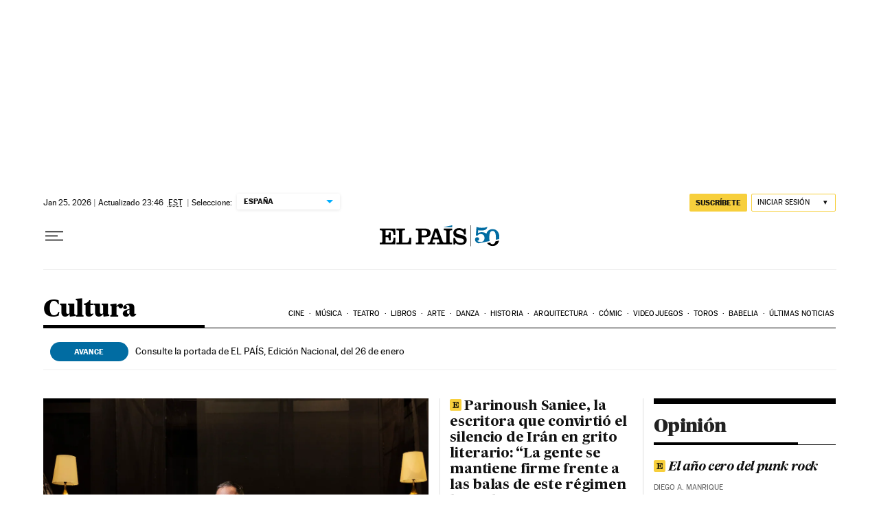

--- FILE ---
content_type: image/svg+xml
request_url: https://static.elpais.com/dist/resources/images/commercial/thematic/territorio_paradores.svg
body_size: 17973
content:
<?xml version="1.0" encoding="UTF-8"?>
<svg width="146px" height="174px" viewBox="0 0 146 174" version="1.1" xmlns="http://www.w3.org/2000/svg" xmlns:xlink="http://www.w3.org/1999/xlink">



    <g id="Page-1" stroke="none" stroke-width="1" fill="none" fill-rule="evenodd">
        <g id="Territorio-Paradores" transform="translate(-142.000000, -9275.000000)">
            <g id="Group-27" transform="translate(142.000000, 9276.000000)">
                <rect id="Rectangle" fill="#000000" x="0" y="0" width="146" height="146"></rect>
                <path d="M42.58,93 L42.58,92.604 C41.428,92.496 41.05,92.334 41.05,91.47 L41.05,80.544 L43.102,80.544 C44.704,80.544 44.992,81.75 45.208,83.244 L45.676,83.244 L45.622,79.932 L45.568,79.896 C45.2845,79.91175 44.56,79.9275 43.3824414,79.9311914 L36.9700117,79.9311914 C35.7855625,79.9275 35.0335,79.91175 34.75,79.896 L34.696,79.932 L34.642,83.244 L35.092,83.244 C35.272,81.876 35.596,80.544 37.198,80.544 L39.268,80.544 L39.268,91.506 C39.268,92.388 38.728,92.478 37.738,92.604 L37.738,93 L42.58,93 Z M51.076,93.234 C52.768,93.234 54.046,91.992 54.316,90.966 L54.118,90.75 C53.65,91.2 52.84,91.938 51.346,91.938 C49.15,91.938 48.142,89.616 48.142,87.852 C48.142,87.654 48.142,87.186 48.196,86.826 L54.388,86.808 L54.388,86.664 C54.388,84.774 53.38,83.028 51.04,83.028 C48.268,83.028 46.45,85.368 46.45,88.248 C46.45,91.02 47.854,93.234 51.076,93.234 Z M48.232,86.214 C48.322,84.576 49.456,83.874 50.518,83.874 C51.832,83.874 52.732,84.738 52.732,86.196 L48.232,86.214 Z M59.212,93 L59.212,92.604 C58.402,92.478 58.078,92.334 58.078,91.704 L58.078,84.972 C58.312,84.756 59.302,84.072 59.824,84.072 C60.13,84.072 60.256,84.126 60.328,84.36 C60.49,84.882 60.778,85.008 61.084,85.008 C61.192,85.008 61.966,84.936 61.966,84.036 C61.966,83.388 61.534,83.046 60.706,83.028 C59.86,83.01 58.618,83.82 58.078,84.432 L58.078,83.082 L57.988,83.046 L55.36,83.748 L55.36,84.126 C55.828,84.216 56.53,84.414 56.53,85.296 L56.53,91.704 C56.53,92.352 55.882,92.496 55.486,92.604 L55.486,93 L59.212,93 Z M66.592,93 L66.592,92.604 C65.782,92.478 65.458,92.334 65.458,91.704 L65.458,84.972 C65.692,84.756 66.682,84.072 67.204,84.072 C67.51,84.072 67.636,84.126 67.708,84.36 C67.87,84.882 68.158,85.008 68.464,85.008 C68.572,85.008 69.346,84.936 69.346,84.036 C69.346,83.388 68.914,83.046 68.086,83.028 C67.24,83.01 65.998,83.82 65.458,84.432 L65.458,83.082 L65.368,83.046 L62.74,83.748 L62.74,84.126 C63.208,84.216 63.91,84.414 63.91,85.296 L63.91,91.704 C63.91,92.352 63.262,92.496 62.866,92.604 L62.866,93 L66.592,93 Z M71.992,81.786 C72.622,81.786 73.054,81.318 73.054,80.706 C73.054,80.184 72.784,79.662 71.974,79.662 C71.272,79.662 70.966,80.184 70.966,80.706 C70.966,81.318 71.218,81.786 71.992,81.786 Z M73.882,93 L73.882,92.604 C73.27,92.478 72.838,92.334 72.838,91.704 L72.838,83.082 L72.766,83.046 L70.12,83.748 L70.12,84.126 C70.642,84.216 71.29,84.414 71.29,85.296 L71.29,91.704 C71.29,92.352 70.732,92.496 70.246,92.604 L70.246,93 L73.882,93 Z M78.004,93.144 C78.904,93.144 79.75,92.568 80.218,91.812 L80.002,91.596 C79.678,91.812 79.156,92.064 78.67,92.064 C78.13,92.064 77.536,91.632 77.536,90.75 L77.536,84.234 L80.236,84.18 L80.236,83.406 L77.536,83.55 L77.554,81.102 L77.05,81.102 C76.708,81.93 76.672,82.92 74.872,83.676 L74.872,84.054 L75.988,84.18 L75.988,90.732 C75.988,92.136 76.528,93.144 78.004,93.144 Z M85.294,93.162 C88.174,93.162 89.578,91.074 89.578,87.942 C89.578,85.116 87.994,83.028 85.204,83.028 C82.45,83.028 80.776,85.17 80.776,88.158 C80.776,90.93 81.892,93.162 85.294,93.162 Z M85.348,92.262 C83.458,92.28 82.558,91.326 82.558,87.6 C82.558,85.098 83.296,83.928 85.132,83.928 C87.148,83.928 87.814,85.188 87.814,88.464 C87.814,91.182 86.986,92.262 85.348,92.262 Z M94.528,93 L94.528,92.604 C93.718,92.478 93.394,92.334 93.394,91.704 L93.394,84.972 C93.628,84.756 94.618,84.072 95.14,84.072 C95.446,84.072 95.572,84.126 95.644,84.36 C95.806,84.882 96.094,85.008 96.4,85.008 C96.508,85.008 97.282,84.936 97.282,84.036 C97.282,83.388 96.85,83.046 96.022,83.028 C95.176,83.01 93.934,83.82 93.394,84.432 L93.394,83.082 L93.304,83.046 L90.676,83.748 L90.676,84.126 C91.144,84.216 91.846,84.414 91.846,85.296 L91.846,91.704 C91.846,92.352 91.198,92.496 90.802,92.604 L90.802,93 L94.528,93 Z M99.928,81.786 C100.558,81.786 100.99,81.318 100.99,80.706 C100.99,80.184 100.72,79.662 99.91,79.662 C99.208,79.662 98.902,80.184 98.902,80.706 C98.902,81.318 99.154,81.786 99.928,81.786 Z M101.818,93 L101.818,92.604 C101.206,92.478 100.774,92.334 100.774,91.704 L100.774,83.082 L100.702,83.046 L98.056,83.748 L98.056,84.126 C98.578,84.216 99.226,84.414 99.226,85.296 L99.226,91.704 C99.226,92.352 98.668,92.496 98.182,92.604 L98.182,93 L101.818,93 Z M107.398,93.162 C110.278,93.162 111.682,91.074 111.682,87.942 C111.682,85.116 110.098,83.028 107.308,83.028 C104.554,83.028 102.88,85.17 102.88,88.158 C102.88,90.93 103.996,93.162 107.398,93.162 Z M107.452,92.262 C105.562,92.28 104.662,91.326 104.662,87.6 C104.662,85.098 105.4,83.928 107.236,83.928 C109.252,83.928 109.918,85.188 109.918,88.464 C109.918,91.182 109.09,92.262 107.452,92.262 Z M37.972,112 L37.972,111.316 C36.658,111.262 36.064,111.028 36.064,110.182 L36.064,106.132 L37.126,106.132 C39.628,106.132 42.094,104.962 42.094,102.406 C42.094,100.084 40.222,98.932 37.72,98.932 L31.546,98.932 L31.546,99.616 C32.698,99.724 33.076,99.958 33.076,100.822 L33.076,110.182 C33.076,111.064 32.536,111.19 31.546,111.316 L31.546,112 L37.972,112 Z M36.316,105.25 L36.064,105.25 L36.064,99.976 L36.55,99.976 C38.098,99.976 39.124,100.786 39.124,102.64 C39.124,104.422 38.188,105.25 36.316,105.25 Z M45.334,112.18 C46.468,112.18 47.638,111.46 47.998,110.758 C48.088,111.55 48.484,112.144 49.816,112.144 C51.112,112.144 51.85,111.172 52.138,110.488 L51.886,110.218 C51.706,110.308 51.472,110.434 51.13,110.434 C50.5951429,110.434 50.5569388,110.030469 50.5542099,109.684586 L50.554,104.962 C50.554,103.126 49.708,102.262 47.566,102.262 C44.92,102.262 42.94,103.684 42.94,105.142 C42.94,105.808 43.282,106.474 44.218,106.474 C45.028,106.474 45.442,105.844 45.442,105.286 C45.442,104.44 44.722,104.314 44.722,103.882 C44.722,103.63 45.244,103.216 46.072,103.216 C47.458,103.216 47.908,103.918 47.908,105.106 L47.908,106.6 C45.208,106.816 42.832,107.896 42.832,110.056 C42.832,111.208 43.75,112.18 45.334,112.18 Z M46.918,110.596 C46.126,110.596 45.478,110.254 45.478,109.246 C45.478,108.31 46.126,107.374 47.908,107.14 L47.908,110.38 C47.71,110.506 47.332,110.596 46.918,110.596 Z M57.322,112 L57.322,111.298 C56.71,111.172 56.026,111.028 56.026,110.398 L56.026,104.476 C56.188,104.35 56.782,104.062 57.052,104.062 C57.376,104.062 57.61,104.224 57.772,104.494 C58.042,104.962 58.24,105.34 58.906,105.34 C59.536,105.34 60.148,104.764 60.148,103.81 C60.148,102.874 59.536,102.28 58.564,102.262 C57.718,102.244 56.566,102.91 56.026,103.756 L56.026,102.316 L55.936,102.262 L52.21,103.108 L52.21,103.792 C52.732,103.882 53.38,103.99 53.38,104.872 L53.38,110.398 C53.38,111.046 52.822,111.19 52.336,111.298 L52.336,112 L57.322,112 Z M63.1,112.18 C64.234,112.18 65.404,111.46 65.764,110.758 C65.854,111.55 66.25,112.144 67.582,112.144 C68.878,112.144 69.616,111.172 69.904,110.488 L69.652,110.218 C69.472,110.308 69.238,110.434 68.896,110.434 C68.3611429,110.434 68.3229388,110.030469 68.3202099,109.684586 L68.32,104.962 C68.32,103.126 67.474,102.262 65.332,102.262 C62.686,102.262 60.706,103.684 60.706,105.142 C60.706,105.808 61.048,106.474 61.984,106.474 C62.794,106.474 63.208,105.844 63.208,105.286 C63.208,104.44 62.488,104.314 62.488,103.882 C62.488,103.63 63.01,103.216 63.838,103.216 C65.224,103.216 65.674,103.918 65.674,105.106 L65.674,106.6 C62.974,106.816 60.598,107.896 60.598,110.056 C60.598,111.208 61.516,112.18 63.1,112.18 Z M64.684,110.596 C63.892,110.596 63.244,110.254 63.244,109.246 C63.244,108.31 63.892,107.374 65.674,107.14 L65.674,110.38 C65.476,110.506 65.098,110.596 64.684,110.596 Z M76.402,112.216 L79.93,111.82 L79.912,111.172 C78.94,111.1 78.742,110.65 78.742,109.93 L78.742,97.816 L78.67,97.726 L74.944,97.942 L74.944,98.644 C75.322,98.68 76.114,98.806 76.114,99.544 L76.114,102.424 C75.808,102.316 75.322,102.244 74.656,102.244 C71.938,102.244 70.084,104.476 70.084,107.608 C70.084,110.218 71.452,112.18 73.81,112.18 C74.872,112.18 75.646,111.766 76.186,111.19 C76.204,111.514 76.24,111.838 76.312,112.162 L76.402,112.216 Z M75.358,110.866 C73.738,110.866 72.928,108.994 72.928,106.762 C72.928,104.098 73.738,103.18 74.908,103.18 C75.34,103.18 75.898,103.396 76.114,103.846 L76.114,110.74 C76.024,110.794 75.61,110.866 75.358,110.866 Z M85.186,112.162 C88.192,112.162 89.704,110.11 89.704,107.05 C89.704,104.278 88.3,102.226 85.096,102.226 C81.91,102.226 80.47,104.332 80.47,107.248 C80.47,109.966 81.64,112.162 85.186,112.162 Z M85.276,111.028 C84.07,111.01 83.368,110.236 83.368,106.744 C83.368,104.368 83.818,103.36 84.952,103.36 C86.176,103.36 86.806,104.458 86.806,107.554 C86.806,110.11 86.374,111.028 85.276,111.028 Z M95.482,112 L95.482,111.298 C94.87,111.172 94.186,111.028 94.186,110.398 L94.186,104.476 C94.348,104.35 94.942,104.062 95.212,104.062 C95.536,104.062 95.77,104.224 95.932,104.494 C96.202,104.962 96.4,105.34 97.066,105.34 C97.696,105.34 98.308,104.764 98.308,103.81 C98.308,102.874 97.696,102.28 96.724,102.262 C95.878,102.244 94.726,102.91 94.186,103.756 L94.186,102.316 L94.096,102.262 L90.37,103.108 L90.37,103.792 C90.892,103.882 91.54,103.99 91.54,104.872 L91.54,110.398 C91.54,111.046 90.982,111.19 90.496,111.298 L90.496,112 L95.482,112 Z M103.186,112.216 C105.22,112.216 106.588,111.082 106.984,109.714 L106.588,109.48 C106.174,109.912 105.58,110.47 104.302,110.47 C102.142,110.47 101.584,108.616 101.584,106.888 C101.584,106.69 101.584,106.384 101.638,106.114 L107.056,106.114 L107.056,105.736 C107.056,103.882 105.652,102.226 103.33,102.226 C100.63,102.226 98.794,104.278 98.794,107.518 C98.794,110.236 100.144,112.216 103.186,112.216 Z M104.32,105.34 L101.728,105.34 C101.818,104.062 102.196,102.946 103.096,102.946 C104.05,102.946 104.32,104.008 104.32,105.34 Z M110.962,112.18 C113.752,112.18 114.886,110.416 114.886,108.922 C114.886,107.446 114.094,106.582 112.546,106.006 L111.592,105.646 C110.872,105.376 110.08,105.124 110.08,104.296 C110.08,103.684 110.53,103.144 111.484,103.144 C112.654,103.144 113.23,103.594 113.5,105.016 L114.166,105.016 L114.166,102.55 C113.482,102.334 112.384,102.208 111.592,102.208 C109.252,102.208 108.064,103.522 108.064,105.304 C108.064,106.708 108.874,107.536 110.134,108.04 L110.692,108.274 C111.556,108.634 112.708,108.922 112.708,109.948 C112.708,110.722 112.132,111.208 111.034,111.208 C109.99,111.208 109.198,110.722 108.658,108.832 L107.956,108.85 L108.208,111.91 C109.27,112.036 109.864,112.18 110.962,112.18 Z" id="TerritorioParadores" fill="#FFFFFF" fill-rule="nonzero"></path>
                <g id="Group-26" transform="translate(47.000000, 26.000000)">
                    <rect id="Rectangle" fill="#5F5D5D" x="6" y="0" width="4.89795918" height="4.89795918"></rect>
                    <rect id="Rectangle-Copy-47" fill="#5F5D5D" x="3.53050922e-13" y="3.53050922e-13" width="4.89795918" height="4.89795918"></rect>
                    <rect id="Rectangle-Copy-20" fill="#5F5D5D" x="11.8503401" y="0" width="4.89795918" height="4.89795918"></rect>
                    <rect id="Rectangle-Copy-22" fill="#BDBBBB" x="11.8503401" y="5.85034014" width="4.89795918" height="4.89795918"></rect>
                    <rect id="Rectangle-Copy-48" fill="#BDBBBB" x="5.85034014" y="5.85034014" width="4.89795918" height="4.89795918"></rect>
                    <rect id="Rectangle-Copy-24" fill="#BDBBBB" x="11.8503401" y="11.7006803" width="4.89795918" height="4.89795918"></rect>
                    <rect id="Rectangle-Copy-32" fill="#BDBBBB" x="11.8503401" y="17.5510204" width="4.89795918" height="4.89795918"></rect>
                    <rect id="Rectangle-Copy-38" fill="#BDBBBB" x="11.8503401" y="23.4013605" width="4.89795918" height="4.89795918"></rect>
                    <rect id="Rectangle-Copy-42" fill="#BDBBBB" x="11.8503401" y="29.2517007" width="4.89795918" height="4.89795918"></rect>
                    <rect id="Rectangle-Copy-25" fill="#D8D8D8" x="17.7006803" y="11.7006803" width="4.89795918" height="4.89795918"></rect>
                    <rect id="Rectangle-Copy-34" fill="#D8D8D8" x="17.7006803" y="17.5510204" width="4.89795918" height="4.89795918"></rect>
                    <rect id="Rectangle-Copy-39" fill="#D8D8D8" x="17.7006803" y="23.4013605" width="4.89795918" height="4.89795918"></rect>
                    <rect id="Rectangle-Copy-43" fill="#BDBBBB" x="17.7006803" y="29.2517007" width="4.89795918" height="4.89795918"></rect>
                    <rect id="Rectangle-Copy-46" fill="#5F5D5D" x="17.7006803" y="35.1020408" width="4.89795918" height="4.89795918"></rect>
                    <rect id="Rectangle-Copy-26" fill="#D8D8D8" x="23.5510204" y="11.7006803" width="4.89795918" height="4.89795918"></rect>
                    <rect id="Rectangle-Copy-35" fill="#FFFFFF" x="23.5510204" y="17.5510204" width="4.89795918" height="4.89795918"></rect>
                    <rect id="Rectangle-Copy-40" fill="#D8D8D8" x="23.5510204" y="23.4013605" width="4.89795918" height="4.89795918"></rect>
                    <rect id="Rectangle-Copy-44" fill="#BDBBBB" x="23.5510204" y="29.2517007" width="4.89795918" height="4.89795918"></rect>
                    <rect id="Rectangle-Copy-28" fill="#D8D8D8" x="29.4013605" y="11.7006803" width="4.89795918" height="4.89795918"></rect>
                    <rect id="Rectangle-Copy-36" fill="#D8D8D8" x="29.4013605" y="17.5510204" width="4.89795918" height="4.89795918"></rect>
                    <rect id="Rectangle-Copy-41" fill="#D8D8D8" x="29.4013605" y="23.4013605" width="4.89795918" height="4.89795918"></rect>
                    <rect id="Rectangle-Copy-45" fill="#BDBBBB" x="29.4013605" y="29.2517007" width="4.89795918" height="4.89795918"></rect>
                    <rect id="Rectangle-Copy-30" fill="#BDBBBB" x="35.2517007" y="11.7006803" width="4.89795918" height="4.89795918"></rect>
                    <rect id="Rectangle-Copy-37" fill="#BDBBBB" x="35.2517007" y="17.5510204" width="4.89795918" height="4.89795918"></rect>
                    <rect id="Rectangle-Copy-21" fill="#5F5D5D" x="17.7006803" y="0" width="4.89795918" height="4.89795918"></rect>
                    <rect id="Rectangle-Copy-23" fill="#BDBBBB" x="17.7006803" y="5.85034014" width="4.89795918" height="4.89795918"></rect>
                    <rect id="Rectangle-Copy-27" fill="#BDBBBB" x="23.5510204" y="5.85034014" width="4.89795918" height="4.89795918"></rect>
                    <rect id="Rectangle-Copy-29" fill="#BDBBBB" x="29.4013605" y="5.85034014" width="4.89795918" height="4.89795918"></rect>
                    <rect id="Rectangle-Copy-31" fill="#BDBBBB" x="35.2517007" y="5.85034014" width="4.89795918" height="4.89795918"></rect>
                    <rect id="Rectangle-Copy-33" fill="#5F5D5D" x="41.1020408" y="5.85034014" width="4.89795918" height="4.89795918"></rect>
                </g>
                <g id="Group-4" transform="translate(1.000000, 163.000000)" fill="#000000" fill-rule="nonzero">
                    <path d="M3.9945,9.108 C5.7135,9.108 6.5685,8.073 6.5685,6.561 L6.5685,2.34 L5.4615,2.34 L5.4615,6.48 C5.4615,7.506 5.0205,8.091 4.0035,8.091 C2.9775,8.091 2.5365,7.488 2.5365,6.471 L2.5365,2.34 L1.4115,2.34 L1.4115,6.57 C1.4115,8.082 2.1585,9.108 3.9945,9.108 Z M8.8095,9 L8.8095,4.149 L8.8275,4.149 L12.0945,9 L13.1205,9 L13.1205,2.34 L12.0765,2.34 L12.0765,7.092 L12.0585,7.092 L8.9085,2.34 L7.7655,2.34 L7.7655,9 L8.8095,9 Z M17.5575,9 L17.5575,6.471 L18.7365,6.471 C20.1045,6.471 21.3375,5.994 21.3375,4.383 C21.3375,2.844 20.2125,2.34 18.7725,2.34 L16.4415,2.34 L16.4415,9 L17.5575,9 Z M18.7905,5.49 L17.5575,5.49 L17.5575,3.366 L18.7815,3.366 C19.7805,3.366 20.2305,3.681 20.2305,4.419 C20.2305,5.184 19.7805,5.49 18.7905,5.49 Z M23.2905,9 L23.2905,6.372 L24.4605,6.372 L25.9545,9 L27.1605,9 L25.5945,6.228 C26.5215,6.003 27.0705,5.4 27.0705,4.338 C27.0705,2.979 26.1525,2.34 24.5685,2.34 L22.1835,2.34 L22.1835,9 L23.2905,9 Z M24.5235,5.391 L23.2905,5.391 L23.2905,3.366 L24.5145,3.366 C25.4685,3.366 25.9635,3.6 25.9635,4.365 C25.9635,5.157 25.4595,5.391 24.5235,5.391 Z M30.8685,9.126 C32.5515,9.126 33.8655,7.911 33.8655,5.67 C33.8655,3.429 32.5515,2.214 30.8685,2.214 C29.1765,2.214 27.8535,3.429 27.8535,5.67 C27.8535,7.911 29.1765,9.126 30.8685,9.126 Z M30.8685,8.109 C29.7345,8.109 28.9875,7.236 28.9875,5.67 C28.9875,4.104 29.7345,3.249 30.8685,3.249 C31.9845,3.249 32.7315,4.104 32.7315,5.67 C32.7315,7.236 31.9845,8.109 30.8685,8.109 Z M37.6095,9 L37.6095,6.129 L39.8865,2.34 L38.7165,2.34 L37.0605,5.175 L35.3955,2.34 L34.2075,2.34 L36.4755,6.129 L36.4755,9 L37.6095,9 Z M45.0345,9 L45.0345,7.974 L41.6775,7.974 L41.6775,6.039 L44.0085,6.039 L44.0085,5.04 L41.6775,5.04 L41.6775,3.384 L44.8545,3.384 L44.8545,2.34 L40.5525,2.34 L40.5525,9 L45.0345,9 Z M48.5175,9.126 C50.0565,9.126 50.8755,8.235 51.1995,6.912 L50.1285,6.669 C49.8765,7.668 49.3905,8.1 48.5265,8.1 C47.4015,8.1 46.7265,7.227 46.7265,5.643 C46.7265,4.131 47.3835,3.258 48.5085,3.258 C49.3905,3.258 49.7775,3.708 50.0295,4.59 L51.1005,4.284 C50.8035,3.069 50.0655,2.214 48.5175,2.214 C46.8435,2.214 45.5925,3.42 45.5925,5.652 C45.5925,7.947 46.8075,9.126 48.5175,9.126 Z M54.8085,9 L54.8085,3.384 L56.8605,3.384 L56.8605,2.34 L51.6315,2.34 L51.6315,3.384 L53.6835,3.384 L53.6835,9 L54.8085,9 Z M60.3255,9.126 C62.0085,9.126 63.3225,7.911 63.3225,5.67 C63.3225,3.429 62.0085,2.214 60.3255,2.214 C58.6335,2.214 57.3105,3.429 57.3105,5.67 C57.3105,7.911 58.6335,9.126 60.3255,9.126 Z M60.3255,8.109 C59.1915,8.109 58.4445,7.236 58.4445,5.67 C58.4445,4.104 59.1915,3.249 60.3255,3.249 C61.4415,3.249 62.1885,4.104 62.1885,5.67 C62.1885,7.236 61.4415,8.109 60.3255,8.109 Z M68.2185,9 C70.2795,9 71.6745,8.019 71.6745,5.643 C71.6745,3.312 70.3065,2.34 68.2185,2.34 L66.3195,2.34 L66.3195,9 L68.2185,9 Z M68.3175,7.992 L67.4445,7.992 L67.4445,3.384 L68.2995,3.384 C69.8295,3.384 70.5495,4.041 70.5495,5.643 C70.5495,7.326 69.8385,7.992 68.3175,7.992 Z M77.1285,9 L77.1285,7.974 L73.7715,7.974 L73.7715,6.039 L76.1025,6.039 L76.1025,5.04 L73.7715,5.04 L73.7715,3.384 L76.9485,3.384 L76.9485,2.34 L72.6465,2.34 L72.6465,9 L77.1285,9 Z" id="UNPROYECTODE"></path>
                </g>
                <g id="Group-24" transform="translate(86.000000, 151.000000)" fill="#000000">
                    <path d="M40.9504944,16.5548778 C40.9126056,16.6905444 40.8533278,16.8182667 40.7757167,16.9349889 C40.6974944,17.0511 40.5948278,17.1568222 40.46955,17.2491 C40.3454944,17.3413778 40.1939389,17.4153222 40.01855,17.4703222 C39.8364389,17.5314333 39.64455,17.5717667 39.4508278,17.5907111 C39.2668833,17.6090444 39.0676611,17.6188222 38.8568278,17.6200444 L38.8568278,16.7369889 C38.8568278,16.5066 38.8592722,16.2670444 38.86355,16.0189333 C38.8678278,15.7696 38.8739389,15.5453222 38.8818833,15.3516 L38.8941056,15.0509333 C38.89655,14.9812667 38.8996056,14.9268778 38.9008278,14.8871556 C38.9032722,14.8504889 38.9069389,14.8205444 38.9124389,14.7967111 C38.9161056,14.7802111 38.9191611,14.7612667 38.9234389,14.7411 C38.9582722,14.7374333 39.0016611,14.7331556 39.0536056,14.7288778 C39.1238833,14.7233778 39.2167722,14.7209333 39.3359389,14.7209333 C39.4966611,14.7209333 39.6506611,14.7349889 39.7948833,14.7624889 C39.9397167,14.7893778 40.07905,14.8339889 40.2098278,14.8932667 C40.46955,15.0191556 40.6699944,15.1896556 40.8044389,15.4011 C40.9394944,15.6125444 41.0079389,15.8569889 41.0079389,16.1283222 C41.0079389,16.2756 40.9883833,16.4192111 40.9504944,16.5548778 L40.9504944,16.5548778 Z M48.9536056,18.9492111 L48.9346611,18.9809889 C48.7953278,19.2211556 48.6578278,19.4289333 48.5276611,19.5976 C48.3987167,19.7662667 48.26305,19.9104889 48.1249389,20.0259889 C47.9892722,20.1408778 47.8456611,20.2307111 47.6983833,20.2936556 C47.5511056,20.3559889 47.3873278,20.3993778 47.2113278,20.4213778 C47.0506056,20.4433778 46.8953833,20.4574333 46.7462722,20.4635444 C46.5971611,20.4690444 46.4761611,20.4714889 46.3808278,20.4714889 C46.1577722,20.4714889 45.9512167,20.4549889 45.7629944,20.4213778 C45.5894389,20.3908222 45.4733278,20.3394889 45.4317722,20.2734889 C45.3853278,20.2019889 45.3553833,20.0883222 45.3419389,19.9361556 C45.3284944,19.7791 45.3174944,19.6079889 45.3126056,19.4283222 C45.3126056,19.3708778 45.3107722,19.3018222 45.3064944,19.2187111 C45.3028278,19.1374333 45.2997722,19.0524889 45.2997722,18.9626556 L45.2997722,17.9476 C45.2997722,17.8217111 45.3058833,17.7214889 45.3174944,17.6487667 L45.6652167,17.6487667 C45.7214389,17.6487667 45.7758278,17.6499889 45.83205,17.6524333 C45.8888833,17.6561 45.9579389,17.6597667 46.0428833,17.6658778 C46.2066611,17.6762667 46.3508833,17.7068222 46.4718833,17.7551 C46.5928833,17.8039889 46.6979944,17.8663222 46.7823278,17.9402667 C46.8788833,18.0319333 46.9736056,18.1718778 47.06405,18.3582667 C47.1544944,18.5458778 47.2241611,18.7304333 47.2681611,18.9064333 L47.2773278,18.9431 L47.4637167,18.9431 L47.4637167,16.1814889 L47.2754944,16.1814889 L47.26755,16.2193778 C47.2333278,16.3764333 47.1954389,16.5182111 47.1538833,16.6416556 C47.1141611,16.7632667 47.0597722,16.8714333 46.99255,16.9624889 C46.9253278,17.0535444 46.83855,17.1317667 46.7322167,17.1953222 C46.6234389,17.2601 46.48655,17.3126556 46.3227722,17.3505444 C46.2524944,17.3670444 46.16205,17.3792667 46.0557167,17.3878222 C45.9457167,17.3963778 45.8363278,17.4031 45.7257167,17.4086 C45.61755,17.4141 45.5209944,17.4171556 45.4372722,17.4171556 L45.3126056,17.4171556 L45.3126056,17.3719333 C45.3126056,17.3212111 45.3107722,17.2484889 45.3064944,17.1543778 C45.3028278,17.0621 45.2997722,16.9423222 45.2997722,16.7968778 L45.2997722,16.2554333 C45.2997722,15.8851 45.3052722,15.5551 45.31505,15.2752111 C45.3229944,15.0289333 45.3333833,14.8547667 45.3431611,14.7563778 C45.3981611,14.7478222 45.4776056,14.7404889 45.5778278,14.7337667 C45.7024944,14.7252111 45.8259389,14.7209333 45.9432722,14.7209333 C46.3111611,14.7209333 46.6283278,14.7374333 46.8843833,14.7710444 C47.1373833,14.8046556 47.3121611,14.8425444 47.4019944,14.8847111 C47.7931056,15.0778222 48.2202722,15.4609889 48.6706611,16.0226 L48.6951056,16.0525444 L48.8539944,15.9737111 L48.2496056,14.5058222 L43.50005,14.5058222 L43.50005,14.6799889 L43.5403833,14.6861 C43.6894944,14.7087111 43.8141611,14.7325444 43.9082722,14.7569889 C43.9938278,14.7802111 44.07755,14.8339889 44.1569944,14.9183222 C44.1844944,14.9458222 44.2077167,14.9941 44.2236056,15.0613222 C44.2437722,15.1352667 44.2578278,15.2196 44.2657722,15.3112667 C44.2731056,15.4059889 44.2786056,15.5074333 44.2816611,15.6131556 C44.2853278,15.7201 44.2859389,15.8239889 44.2859389,15.9248222 L44.2859389,18.0655444 C44.2859389,18.2348222 44.2853278,18.4004333 44.2834944,18.5605444 L44.2767722,19.0048222 C44.2743278,19.1404889 44.2731056,19.2474333 44.2731056,19.3268778 C44.2731056,19.4124333 44.2718833,19.5041 44.2657722,19.5988222 C44.2608833,19.6868222 44.2504944,19.7754333 44.2364389,19.8603778 C44.2223833,19.9459333 44.2077167,20.0180444 44.1912167,20.0803778 C44.1753278,20.1384333 44.1569944,20.1818222 44.1337722,20.2087111 C44.0604389,20.2930444 43.9651056,20.3602667 43.8514389,20.4079333 C43.7341056,20.4568222 43.6051611,20.4934889 43.4694944,20.5142667 L43.45055,20.5179333 L43.4303833,20.5142667 C43.1743278,20.4763778 42.9476056,20.3908222 42.7569389,20.2600444 C42.5656611,20.1286556 42.3639944,19.9159889 42.1598833,19.6281556 C42.0254389,19.4368778 41.8714389,19.2162667 41.6991056,18.9681556 C41.5267722,18.7206556 41.3684944,18.4890444 41.2206056,18.2733222 C41.1362722,18.1541556 41.0458278,18.0441556 40.9547722,17.9463778 C40.88205,17.8687667 40.8056611,17.8046 40.72805,17.7551 C40.8893833,17.6970444 41.04705,17.6273778 41.19555,17.5479333 C41.3678833,17.4562667 41.5206611,17.3438222 41.6508278,17.2136556 C41.7797722,17.0834889 41.8854944,16.9307111 41.9637167,16.7596 C42.0431611,16.5866556 42.0828833,16.3904889 42.0828833,16.1766 C42.0828833,15.8294889 42.0034389,15.5367667 41.8463833,15.3069889 C41.6899389,15.0778222 41.4827722,14.8951 41.2297722,14.7624889 C40.9834944,14.6298778 40.7072722,14.5510444 40.4078278,14.5284333 C40.1157167,14.5058222 39.77655,14.4942111 39.4001056,14.4942111 L38.8091611,14.4942111 C38.5653278,14.4942111 38.3208833,14.4960444 38.0776611,14.4997111 C37.8344389,14.5046 37.6181056,14.5058222 37.4256056,14.5058222 L37.0314389,14.5058222 L37.0314389,14.6799889 L37.0717722,14.6861 C37.2208833,14.7087111 37.3486056,14.7349889 37.45005,14.7649333 C37.5466056,14.7936556 37.6346056,14.8504889 37.7134389,14.9354333 C37.7409389,14.9629333 37.76355,15.0112111 37.7806611,15.0778222 C37.8002167,15.1517667 37.8136611,15.2342667 37.8222167,15.3241 C37.8307722,15.4151556 37.8356611,15.5135444 37.8387167,15.6174333 C37.8417722,15.7213222 37.8436056,15.8239889 37.8436056,15.9248222 L37.8436056,18.0655444 C37.8436056,18.2348222 37.8417722,18.4004333 37.8399389,18.5605444 L37.8338278,19.0042111 C37.8313833,19.1404889 37.8313833,19.2474333 37.8313833,19.3268778 C37.8313833,19.4167111 37.8283278,19.5096 37.8222167,19.6037111 C37.8173278,19.6990444 37.8093833,19.7882667 37.80205,19.8719889 C37.7934944,19.9532667 37.7806611,20.0284333 37.7647722,20.0938222 C37.7494944,20.1537111 37.7299389,20.1989333 37.7061056,20.2270444 C37.6394944,20.3101556 37.5441611,20.3731 37.4237722,20.4152667 C37.2966611,20.4598778 37.1634389,20.4928778 37.02655,20.5142667 L36.9862167,20.5209889 L36.9862167,20.6951556 L39.7832722,20.6951556 L39.7832722,20.5161 L39.7368278,20.5142667 C39.5143833,20.5032667 39.3402167,20.4617111 39.2179944,20.3902111 C39.0957722,20.3181 39.0132722,20.2478222 38.9717167,20.1799889 C38.9203833,20.1029889 38.8916611,20.0033778 38.8867722,19.8829889 C38.88005,19.7540444 38.8751611,19.5988222 38.8696611,19.4179333 C38.8617167,19.2315444 38.8568278,19.0017667 38.8568278,18.7341 L38.8568278,17.8296556 C38.9148833,17.8327111 38.9643833,17.8345444 39.0034944,17.8345444 C39.0566611,17.8345444 39.1361056,17.8461556 39.2412167,17.8675444 C39.3793278,17.8944333 39.5119389,17.9616556 39.63905,18.0692111 C39.7679944,18.1786 39.8908278,18.2989889 40.0026611,18.4273222 C40.1426056,18.5911 40.2568833,18.7304333 40.3522167,18.8526556 C40.4512167,18.9791556 40.5434944,19.1050444 40.6266056,19.2272667 C40.7103278,19.3507111 40.79405,19.4759889 40.8753278,19.6024889 C40.9572167,19.7296 41.0519389,19.8726 41.1601056,20.0308778 C41.2499389,20.1604333 41.3159389,20.2576 41.3581056,20.3217667 C41.4014944,20.3896 41.43755,20.4391 41.4668833,20.4739333 C41.4949944,20.5087667 41.5212722,20.5387111 41.5438833,20.5643778 C41.5664944,20.5906556 41.6031611,20.6291556 41.6551056,20.6804889 L41.6697722,20.6951556 L48.6834944,20.6951556 L49.1283833,18.9968778 L48.9536056,18.9492111 Z" id="Fill-1"></path>
                    <path d="M36.1129389,17.56645 C36.1129389,17.9166167 36.0689389,18.2716722 35.9827722,18.6212278 C35.8966056,18.9701722 35.7658278,19.2885611 35.5934944,19.5678389 C35.4236056,19.8458944 35.2072722,20.0756722 34.9512167,20.2528944 C34.6982167,20.4258389 34.3944944,20.5138389 34.0504389,20.5138389 C33.7051611,20.5138389 33.3983833,20.4337833 33.1386611,20.2761167 C32.8777167,20.1166167 32.6571056,19.9021167 32.4847722,19.6387278 C32.3093833,19.3735056 32.1767722,19.06245 32.0881611,18.7141167 C31.99955,18.3645611 31.9537167,17.99545 31.9537167,17.6171722 C31.9537167,17.2553944 31.9952722,16.8936167 32.0753278,16.5410056 C32.1553833,16.1890056 32.2818833,15.8706167 32.4517722,15.5943944 C32.6179944,15.3200056 32.8361611,15.0932833 33.0971056,14.9197278 C33.3568278,14.7486167 33.6691056,14.6618389 34.0247722,14.6618389 C34.3749389,14.6618389 34.6829389,14.7486167 34.9389944,14.9197278 C35.1974944,15.0926722 35.4162722,15.3212278 35.5904389,15.5992833 C35.7652167,15.8785611 35.8966056,16.1945056 35.9827722,16.5373389 C36.0689389,16.8820056 36.1129389,17.2278944 36.1129389,17.56645 M37.0448833,16.3753944 C36.9024944,15.9983389 36.6941056,15.6616167 36.4252167,15.3731722 C36.1557167,15.0841167 35.8238833,14.8512833 35.4382722,14.6795611 C35.0532722,14.50845 34.6114389,14.4216722 34.1268278,14.4216722 C33.6819389,14.4216722 33.2523278,14.4950056 32.8514389,14.64045 C32.4487167,14.7858944 32.0924389,14.9967278 31.7929944,15.2680611 C31.4917167,15.5400056 31.2503278,15.8761167 31.0731056,16.2666167 C30.8958833,16.6571167 30.8054389,17.10445 30.8054389,17.5945611 C30.8054389,18.0571722 30.8916056,18.4867833 31.0596611,18.8717833 C31.2283278,19.2567833 31.4617722,19.5922833 31.7538833,19.87095 C32.0447722,20.1471722 32.39005,20.3641167 32.7781056,20.5150611 C33.16555,20.6660056 33.5817167,20.7430056 34.0162167,20.7430056 C34.4562167,20.7430056 34.8772722,20.6647833 35.26655,20.5107833 C35.6588833,20.3567833 36.0066056,20.1343389 36.30055,19.8483389 C36.5944944,19.5635611 36.8303833,19.2225611 37.0021056,18.8345056 C37.1726056,18.4458389 37.2599944,18.01745 37.2599944,17.56095 C37.2599944,17.1502833 37.1878833,16.7512278 37.0448833,16.3753944" id="Fill-3"></path>
                    <path d="M54.1794611,17.4563278 C53.9234056,17.1318278 53.5597944,16.8806611 53.0971833,16.7107722 C52.9700722,16.6637167 52.8466278,16.6197167 52.7286833,16.5793833 C52.6125722,16.53905 52.49585,16.50055 52.3821833,16.4632722 C52.2679056,16.4266056 52.1530167,16.3874944 52.0356833,16.3477722 C51.9165167,16.3068278 51.7906278,16.2597722 51.65985,16.2072167 C51.3261833,16.08255 51.0505722,15.9132722 50.8421833,15.7042722 C50.6374611,15.49955 50.5341833,15.2227167 50.5341833,14.8817167 C50.5341833,14.6611056 50.5720722,14.4624944 50.6472389,14.2913833 C50.7205722,14.1208833 50.8250722,13.9754389 50.9576833,13.8599389 C51.0884611,13.7438278 51.2461278,13.6558278 51.4239611,13.5971611 C51.6030167,13.5384944 51.7967389,13.5091611 51.9984056,13.5091611 C52.2526278,13.5091611 52.4860722,13.5617167 52.6926278,13.6656056 C52.9022389,13.7701056 53.0916833,13.9076056 53.25485,14.0738278 C53.4192389,14.2418833 53.5659056,14.4349944 53.6911833,14.6488833 C53.8164611,14.8639944 53.92035,15.0833833 54.0004056,15.30155 L54.0120167,15.3327167 L54.2039056,15.3327167 L54.2039056,13.3728833 L54.01935,13.3728833 L54.0046833,13.3942722 C53.95335,13.4718833 53.8946833,13.5519389 53.8317389,13.6326056 C53.7804056,13.6967722 53.7541278,13.7218278 53.7449611,13.7309944 C53.7321278,13.7224389 53.70585,13.7053278 53.6551278,13.6686611 C53.5811833,13.6167167 53.4772944,13.5604944 53.3336833,13.49755 C53.1925167,13.4358278 53.0116278,13.3789944 52.7959056,13.3282722 C52.5777389,13.27755 52.3131278,13.2518833 52.0087944,13.2518833 C51.6836833,13.2518833 51.36835,13.2946611 51.0731833,13.3796056 C50.7761833,13.4651611 50.5097389,13.5983833 50.2824056,13.7756056 C50.0544611,13.95405 49.8699056,14.1801611 49.7360722,14.4466056 C49.5997944,14.7142722 49.5319611,15.0363278 49.5319611,15.40605 C49.5319611,15.6254389 49.5692389,15.8362722 49.6450167,16.0324389 C49.7201833,16.2273833 49.8210167,16.4076611 49.9444611,16.5683833 C50.0672944,16.7291056 50.2127389,16.8708833 50.3771278,16.9912722 C50.5415167,17.1104389 50.7150722,17.2063833 50.8922944,17.2742167 C51.0475167,17.3347167 51.1819611,17.3842167 51.2925722,17.4208833 C51.4037944,17.4581611 51.5107389,17.4948278 51.6152389,17.5314944 C51.7197389,17.5687722 51.8321833,17.6066611 51.9525722,17.6476056 C52.07235,17.6873278 52.2141278,17.73805 52.37485,17.7979389 C52.5349611,17.8578278 52.6846833,17.92505 52.8227944,17.9971611 C52.9596833,18.0686611 53.0794611,18.1554389 53.1796833,18.2556611 C53.2786833,18.3546611 53.3581278,18.4732167 53.4161833,18.6082722 C53.4736278,18.7427167 53.5035722,18.9022167 53.5035722,19.0831056 C53.5035722,19.5298278 53.3526278,19.8891611 53.0556278,20.1501056 C52.7567944,20.4128833 52.3601833,20.5461056 51.8774056,20.5461056 C51.7081278,20.5461056 51.5302944,20.5161611 51.3481833,20.4581056 C51.1642389,20.3988278 51.0139056,20.3389389 50.9026833,20.2796611 C50.7914611,20.2209944 50.6747389,20.1354389 50.55435,20.0248278 C50.43335,19.9136056 50.3166278,19.7822167 50.2072389,19.6337167 C50.0984611,19.4858278 49.9964056,19.3244944 49.9029056,19.1558278 C49.8124611,18.9889944 49.7360722,18.8136056 49.6749611,18.63455 L49.6639611,18.6021611 L49.4806278,18.6021611 L49.5111833,20.7031611 L49.67435,20.7031611 L49.6890167,20.6829944 C49.7397389,20.6121056 49.8002389,20.5351056 49.8680722,20.4538278 C49.9389611,20.3701056 49.9646278,20.3529944 49.9627944,20.35055 C49.9689056,20.3517722 49.9964056,20.3609389 50.0831833,20.4141056 C50.16385,20.4623833 50.2836278,20.5161611 50.43885,20.5736056 C50.5959056,20.6316611 50.7957389,20.6817722 51.0334611,20.7221056 C51.26935,20.76305 51.5571833,20.7838278 51.8877944,20.7838278 C52.2727944,20.7838278 52.63335,20.7392167 52.9584611,20.6506056 C53.2854056,20.5626056 53.5714056,20.4238833 53.8079056,20.2393278 C54.0437944,20.0541611 54.2314056,19.82805 54.3652389,19.5683278 C54.4990722,19.3073833 54.5669056,19.00855 54.5669056,18.6797722 C54.5669056,18.19455 54.4367389,17.7826611 54.1794611,17.4563278" id="Fill-5"></path>
                    <path d="M2.26306667,16.2958889 C2.26306667,15.9738333 2.26428889,15.6456667 2.26856667,15.3089444 C2.27162222,14.9655 2.2759,14.6856111 2.28323333,14.4546111 C2.28995556,14.3006111 2.29667778,14.1820556 2.30217778,14.0983333 C2.30951111,14.0164444 2.31623333,13.9510556 2.32295556,13.9046111 C2.32845556,13.8606111 2.33701111,13.8245556 2.34617778,13.7976667 C2.35351111,13.7744444 2.36084444,13.7487778 2.36634444,13.7188333 C2.4079,13.7133333 2.45862222,13.7066111 2.51851111,13.6986667 C2.59367778,13.6888889 2.70184444,13.684 2.83873333,13.684 C3.03001111,13.684 3.21762222,13.6974444 3.39667778,13.7237222 C3.57328889,13.75 3.74195556,13.7995 3.89717778,13.871 C4.21067778,14.0207222 4.46612222,14.2462222 4.65862222,14.5389444 C4.85051111,14.8316667 4.9489,15.1720556 4.9489,15.5503333 C4.9489,15.9616111 4.83584444,16.3374444 4.61401111,16.6668333 C4.39156667,16.9962222 4.0689,17.2351667 3.65028889,17.3787778 C3.44678889,17.4508889 3.22373333,17.4961111 2.98784444,17.512 C2.76356667,17.5278889 2.52034444,17.5364444 2.26306667,17.5370556 L2.26306667,16.2958889 Z M5.83256667,14.5261111 C5.63456667,14.2254444 5.38095556,13.9907778 5.07967778,13.8257778 C4.77351111,13.6558889 4.44228889,13.5465 4.09578889,13.5025 C3.75234444,13.4591111 3.35267778,13.4365 2.91084444,13.4365 L2.45617778,13.4365 C2.2814,13.4365 2.09562222,13.4389444 1.89578889,13.442 C1.49978889,13.4487222 1.07934444,13.4444444 0.737733333,13.4517778 C0.566622222,13.4560556 0.4169,13.4566667 0.289788889,13.4566667 L0.000122222222,13.4566667 L0.000122222222,13.6473333 L0.0404555556,13.6534444 C0.220733333,13.6797222 0.390622222,13.7121111 0.545233333,13.7487778 C0.694344444,13.783 0.816566667,13.8508333 0.911288889,13.9522778 C0.9449,13.9858889 0.973011111,14.0445556 0.9944,14.1264444 C1.01762222,14.2150556 1.03351111,14.3140556 1.04328889,14.421 C1.05367778,14.531 1.05978889,14.6483333 1.06345556,14.7711667 C1.06651111,14.8946111 1.06834444,15.0168333 1.06834444,15.1372222 L1.06834444,17.6861667 C1.06834444,17.8878333 1.06651111,18.084 1.06345556,18.2746667 C1.05978889,18.4665556 1.05612222,18.6425556 1.05367778,18.8038889 C1.05001111,18.9652222 1.04817778,19.0935556 1.04817778,19.1876667 C1.04817778,19.2915556 1.04512222,19.4021667 1.0384,19.5176667 C1.03106667,19.6307222 1.02312222,19.7376667 1.01334444,19.8378889 C1.00234444,19.9375 0.988288889,20.0261111 0.969344444,20.1031111 C0.951011111,20.1764444 0.926566667,20.2302222 0.897844444,20.2656667 C0.816566667,20.3652778 0.701677778,20.4416667 0.556844444,20.4923889 C0.4059,20.5449444 0.245788889,20.5846667 0.0807888889,20.6115556 L0.0398444444,20.6176667 L0.0398444444,20.8077222 L3.36184444,20.8077222 L3.36184444,20.6127778 L3.31601111,20.6115556 C3.04956667,20.5975 2.83873333,20.5486111 2.69145556,20.4655 C2.5454,20.3823889 2.4464,20.3005 2.39628889,20.2192222 C2.33334444,20.1263333 2.29973333,20.0053333 2.29362222,19.8605 C2.2869,19.7058889 2.27956667,19.5219444 2.27345556,19.3086667 C2.27345556,19.1937778 2.27162222,19.0874444 2.26856667,18.9890556 C2.26428889,18.8925 2.26306667,18.7873889 2.26306667,18.6737222 L2.26306667,17.7747778 L2.75928889,17.7747778 C2.96645556,17.7747778 3.18401111,17.7662222 3.40278889,17.7497222 C3.62156667,17.7326111 3.84156667,17.7069444 4.05728889,17.6733333 C4.27423333,17.6391111 4.48017778,17.5877778 4.67023333,17.5193333 C4.85295556,17.4521111 5.03628889,17.3610556 5.21412222,17.248 C5.39134444,17.1355556 5.54962222,16.9986667 5.68345556,16.841 C5.81606667,16.6827222 5.92667778,16.4993889 6.00856667,16.2934444 C6.09106667,16.0875 6.13323333,15.8540556 6.13323333,15.6004444 C6.13323333,15.1897778 6.03178889,14.8286111 5.83256667,14.5261111 L5.83256667,14.5261111 Z" id="Fill-7"></path>
                    <path d="M8.80507222,18.1972389 L6.83912778,18.1972389 L7.18807222,17.3361833 C7.30357222,17.0514056 7.40990556,16.7965722 7.50523889,16.5710722 C7.60057222,16.3455722 7.68185,16.1530722 7.74723889,15.9954056 C7.78635,15.8982389 7.82057222,15.8175722 7.84868333,15.7527944 C7.89085,15.8579056 7.93973889,15.9819611 7.99596111,16.1255722 C8.07235,16.3205167 8.15607222,16.5344056 8.24957222,16.7690722 C8.34368333,17.0031278 8.43840556,17.2469611 8.53801667,17.5005722 C8.62785,17.7327944 8.71585,17.9650167 8.80507222,18.1972389 L8.80507222,18.1972389 Z M11.4316278,20.6099056 C11.3094056,20.6044056 11.2012389,20.5805722 11.1107944,20.5377944 C11.0209611,20.4956278 10.9439611,20.4455167 10.8822389,20.3899056 C10.8199056,20.3324611 10.7697944,20.27685 10.7325167,20.2236833 C10.6946278,20.1705167 10.6701833,20.1320167 10.6610167,20.1130722 L10.4782944,19.7195167 C10.4251278,19.6046278 10.3682944,19.4597944 10.3071833,19.2862389 C10.1709056,18.9305722 10.03585,18.5712389 9.90079444,18.2070167 C9.76512778,17.8434056 9.62579444,17.46635 9.48157222,17.0776833 C9.33857222,16.6877944 9.18701667,16.2832389 9.02935,15.8621833 C8.87046111,15.4417389 8.70485,14.9980722 8.53007222,14.52935 L8.51785,14.4981833 L8.38890556,14.4981833 L8.37546111,14.5226278 C8.35346111,14.5611278 8.32168333,14.6106278 8.28073889,14.6717389 C8.23918333,14.7316278 8.18907222,14.7951833 8.12857222,14.8605722 C8.06746111,14.9265722 7.99718333,14.9895167 7.91835,15.0494056 C7.84073889,15.1086833 7.75090556,15.1612389 7.65312778,15.2052389 L7.60912778,15.2247944 L7.70446111,15.4356278 C7.57123889,15.7460722 7.43068333,16.0797389 7.28157222,16.4366278 C7.12940556,16.8002389 6.97540556,17.1614056 6.82079444,17.5195167 L6.36796111,18.5657389 C6.22068333,18.9036833 6.08929444,19.2049611 5.97012778,19.4701833 C5.84179444,19.75435 5.73240556,19.9719056 5.64318333,20.1167389 C5.55518333,20.2597389 5.49223889,20.3507944 5.45129444,20.3917389 C5.44701667,20.39785 5.42073889,20.42535 5.28323889,20.5066278 C5.18485,20.5646833 5.06507222,20.6031833 4.92512778,20.6184611 L4.88357222,20.62335 L4.88357222,20.8072944 L6.78107222,20.8072944 L6.78107222,20.6337389 L6.74135,20.6282389 C6.66801667,20.6160167 6.59040556,20.6037944 6.50851667,20.5897389 C6.43090556,20.5762944 6.35879444,20.5542944 6.29218333,20.5261833 C6.22557222,20.4962389 6.17423889,20.4614056 6.13390556,20.4180167 C6.09662778,20.3789056 6.07951667,20.3300167 6.07951667,20.2689056 C6.07951667,20.1515722 6.13818333,19.94135 6.25307222,19.64435 C6.33251667,19.4475722 6.41135,19.2520167 6.49018333,19.0576833 C6.56596111,18.8719056 6.64357222,18.6775722 6.72423889,18.4746833 L8.90896111,18.4746833 C8.98901667,18.6830722 9.06418333,18.8835167 9.13385,19.0772389 C9.20718333,19.2795167 9.27196111,19.4634611 9.32696111,19.6296833 C9.38379444,19.7959056 9.42840556,19.9364611 9.45773889,20.0495167 C9.48768333,20.1607389 9.50296111,20.2407944 9.50296111,20.2860167 C9.50296111,20.3520167 9.48096111,20.4039611 9.43757222,20.4455167 C9.38929444,20.4919611 9.33062778,20.5280167 9.26707222,20.5542944 C9.19985,20.5811833 9.13507222,20.6001278 9.07273889,20.6105167 C8.98962778,20.6251833 8.96518333,20.6270167 8.95846111,20.6270167 L8.91079444,20.6270167 L8.91079444,20.8072944 L11.4780722,20.8072944 L11.4780722,20.6117389 L11.4316278,20.6099056 Z" id="Fill-9"></path>
                    <polygon id="Fill-11" points="25.1684278 7.15366667 25.1684278 8.14427778 19.6299278 8.14427778 19.0964278 7.15366667 20.7060944 7.15366667 27.5034833 2.99383333 34.2935389 7.15366667 35.8964833 7.15366667 35.36665 8.14061111 29.82265 8.14061111 29.82265 7.15366667 32.1515944 7.15366667 27.4943167 4.246 22.85415 7.15366667"></polygon>
                    <path d="M27.4970667,2.75592778 C28.0892333,2.75592778 28.5695667,2.27559444 28.5695667,1.68342778 C28.5695667,1.09065 28.0892333,0.610927778 27.4970667,0.610927778 C26.9036778,0.610927778 26.4245667,1.09065 26.4245667,1.68342778 C26.4245667,2.27559444 26.9036778,2.75592778 27.4970667,2.75592778" id="Fill-13"></path>
                    <path d="M20.3069778,6.75980556 C20.8997556,6.75980556 21.3794778,6.27947222 21.3794778,5.68730556 C21.3794778,5.09452778 20.8997556,4.61480556 20.3069778,4.61480556 C19.7142,4.61480556 19.2344778,5.09452778 19.2344778,5.68730556 C19.2344778,6.27947222 19.7142,6.75980556 20.3069778,6.75980556" id="Fill-16"></path>
                    <path d="M34.6949778,6.75980556 C35.2871444,6.75980556 35.7674778,6.27947222 35.7674778,5.68730556 C35.7674778,5.09452778 35.2871444,4.61480556 34.6949778,4.61480556 C34.1028111,4.61480556 33.6224778,5.09452778 33.6224778,5.68730556 C33.6224778,6.27947222 34.1028111,6.75980556 34.6949778,6.75980556" id="Fill-18"></path>
                    <path d="M27.4970667,8.87241667 C28.4461222,8.87241667 29.2161222,8.10302778 29.2161222,7.15336111 C29.2161222,6.20430556 28.4461222,5.43491667 27.4970667,5.43491667 C26.5474,5.43491667 25.7780111,6.20430556 25.7780111,7.15336111 C25.7780111,8.10302778 26.5474,8.87241667 27.4970667,8.87241667" id="Fill-20"></path>
                    <path d="M13.3484389,16.8496778 C13.3484389,16.6192889 13.3502722,16.3797333 13.35455,16.1316222 C13.3594389,15.8914556 13.3643278,15.6665667 13.3728833,15.4642889 L13.3857167,15.1642333 C13.3869389,15.0939556 13.3899944,15.0395667 13.3924389,15.0004556 C13.3948833,14.9637889 13.3991611,14.9332333 13.40405,14.9094 C13.4077167,14.8929 13.4113833,14.8739556 13.4144389,14.8537889 C13.4492722,14.8507333 13.4926611,14.8458444 13.5452167,14.8415667 C13.6154944,14.8360667 13.7077722,14.8336222 13.8281611,14.8336222 C13.9876611,14.8336222 14.1416611,14.8476778 14.2864944,14.8757889 C14.4307167,14.9020667 14.57005,14.9466778 14.7002167,15.0059556 C14.96055,15.1318444 15.1603833,15.3023444 15.29605,15.5131778 C15.4304944,15.7246222 15.4989389,15.9702889 15.4989389,16.2410111 C15.4989389,16.3876778 15.4793833,16.5312889 15.4408833,16.6681778 C15.4029944,16.8032333 15.3449389,16.9309556 15.2661056,17.0470667 C15.1878833,17.1637889 15.0852167,17.2695111 14.96055,17.3617889 C14.8364944,17.4540667 14.6849389,17.5286222 14.50955,17.5830111 C14.32805,17.6441222 14.1367722,17.6844556 13.9424389,17.7034 C13.7572722,17.7217333 13.5574389,17.7315111 13.3484389,17.7327333 L13.3484389,16.8496778 Z M21.2146611,18.1971778 L19.25055,18.1971778 L19.6001056,17.3367333 C19.7156056,17.0519556 19.8213278,16.7965111 19.9166611,16.5710111 C20.0126056,16.3455111 20.0932722,16.1530111 20.1586611,15.9947333 C20.1977722,15.8987889 20.2313833,15.8181222 20.2601056,15.7527333 C20.3016611,15.8578444 20.35055,15.9819 20.4073833,16.1255111 C20.48255,16.3198444 20.5674944,16.5349556 20.6603833,16.7690111 C20.7538833,17.0030667 20.8492167,17.2469 20.9488278,17.5011222 C21.03805,17.7327333 21.1272722,17.9649556 21.2146611,18.1971778 L21.2146611,18.1971778 Z M25.77355,20.1979556 C25.7491056,20.1301222 25.7326056,20.0543444 25.7209944,19.9706222 C25.7106056,19.8838444 25.6996056,19.7946222 25.6916611,19.7017333 C25.6837167,19.6125111 25.68005,19.5269556 25.68005,19.4456778 C25.6714944,19.2611222 25.6672167,19.0197333 25.6672167,18.7288444 L25.6672167,17.7388444 C25.6672167,17.0788444 25.6702722,16.4952333 25.6757722,16.0045111 C25.6812722,15.5431222 25.6971611,15.1715667 25.7234389,14.9008444 C25.7564389,14.8935111 25.7949389,14.8880111 25.8401611,14.8837333 C25.9049389,14.8782333 25.9764389,14.8715111 26.0522167,14.8629556 C26.1286056,14.8544 26.2056056,14.8489 26.2813833,14.8458444 C26.3596056,14.8434 26.4317167,14.8415667 26.5001611,14.8415667 C26.6932722,14.8415667 26.8588833,14.8489 26.9933278,14.8629556 C27.1271611,14.8770111 27.2506056,14.8953444 27.3618278,14.9173444 C27.6459944,14.9668444 27.91305,15.0780667 28.1544389,15.2479556 C28.3958278,15.4184556 28.6078833,15.6299 28.7844944,15.8755667 C28.9611056,16.1212333 29.1004389,16.4005111 29.20005,16.7036222 C29.3002722,17.0079556 29.3509944,17.3245111 29.3509944,17.6453444 C29.3509944,18.3725667 29.20005,18.9916222 28.9054944,19.4866222 C28.6121611,19.9785667 28.1623833,20.3140667 27.5689944,20.4845667 C27.4418833,20.5230667 27.3043833,20.5499556 27.1601611,20.5634 C26.8533833,20.5927333 26.57655,20.5976222 26.25205,20.5383444 C26.0919389,20.5096222 25.9562722,20.4417889 25.85055,20.3360667 C25.8224389,20.3073444 25.7961611,20.2609 25.77355,20.1979556 L25.77355,20.1979556 Z M30.34405,16.6339556 C30.2493278,16.3455111 30.1222167,16.0876222 29.96455,15.8676222 C29.8087167,15.6476222 29.6211056,15.4545111 29.4102722,15.2937889 C29.1988278,15.1342889 28.9714944,15.0010667 28.7331611,14.8990111 C28.55105,14.8189556 28.3634389,14.7584556 28.1746056,14.7181222 C27.9894389,14.6784 27.7999944,14.6496778 27.6117722,14.6325667 C27.4247722,14.6154556 27.2371611,14.6069 27.04955,14.6069 L26.5087167,14.6069 C25.8786611,14.6069 25.3402722,14.6087333 24.8953833,14.6130111 C24.4504944,14.6166778 24.1094944,14.6191222 23.8729944,14.6191222 L23.8259389,14.6191222 L23.8259389,14.7945111 L23.8674944,14.8000111 C24.0098833,14.8159 24.14005,14.8434 24.2549389,14.8819 C24.3637167,14.9179556 24.45905,14.9845667 24.5384944,15.0792889 C24.5666056,15.1122889 24.5892167,15.1611778 24.6038833,15.2241222 C24.6197722,15.2919556 24.6326056,15.3695667 24.6411611,15.4539 C24.6491056,15.5412889 24.6533833,15.6354 24.6533833,15.7331778 L24.6533833,18.1788444 C24.6533833,18.3475111 24.6527722,18.5125111 24.6503278,18.6732333 L24.6442167,19.1169 C24.6423833,19.2531778 24.6411611,19.3601222 24.6411611,19.4395667 C24.6411611,19.5269556 24.6393278,19.6198444 24.6326056,19.7157889 C24.6277167,19.8074556 24.6191611,19.8979 24.60755,19.9828444 C24.5971611,20.0653444 24.5843278,20.1411222 24.5702722,20.2083444 C24.5549944,20.2804556 24.5342167,20.3128444 24.5177167,20.3305667 C24.4547722,20.4039 24.3606611,20.4674556 24.2347722,20.5206222 C24.1223278,20.5682889 24.0049944,20.5994556 23.8852167,20.6177889 L23.8852167,20.6116778 L23.8387722,20.6092333 C23.71655,20.6049556 23.6089944,20.5799 23.5197722,20.5383444 C23.4287167,20.4955667 23.3511056,20.4454556 23.2912167,20.3892333 C23.2282722,20.3324 23.17755,20.2767889 23.1408833,20.2242333 C23.0932167,20.1570111 23.0754944,20.1258444 23.0693833,20.1130111 L22.8872722,19.7188444 C22.8347167,19.6070111 22.7772722,19.4615667 22.71555,19.2861778 C22.5798833,18.9305111 22.4448278,18.5711778 22.3097722,18.2075667 C22.1747167,17.8433444 22.0353833,17.4669 21.8911611,17.0776222 C21.74755,16.6883444 21.5966056,16.2831778 21.4389389,15.8627333 C21.2812722,15.4422889 21.1144389,14.9974 20.9402722,14.5292889 L20.9286611,14.4981222 L20.7997167,14.4981222 L20.7862722,14.5219556 C20.7636611,14.5610667 20.7324944,14.6105667 20.6909389,14.6722889 C20.6506056,14.7309556 20.5992722,14.7945111 20.5393833,14.8605111 C20.4782722,14.9271222 20.4079944,14.9900667 20.3291611,15.0493444 C20.2509389,15.1092333 20.1623278,15.1611778 20.06455,15.2045667 L20.0199389,15.2241222 L20.1158833,15.4361778 C19.9832722,15.7466222 19.8414944,16.0796778 19.6929944,16.4365667 C19.5408278,16.8001778 19.3874389,17.1613444 19.2322167,17.5194556 L18.7799944,18.5650667 C18.63455,18.9030111 18.50255,19.2049 18.3833833,19.4695111 C18.2556611,19.7549 18.1456611,19.9718444 18.0564389,20.1160667 C17.96905,20.2602889 17.9054944,20.3513444 17.8657722,20.3916778 C17.8602722,20.3977889 17.8339944,20.4246778 17.6971056,20.5065667 C17.6702167,20.5224556 17.63905,20.5346778 17.6054389,20.5475111 L17.6048278,20.5481222 C17.4691611,20.5010667 17.3506056,20.4442333 17.2467167,20.3727333 C17.0548278,20.2407333 16.8543833,20.0280667 16.6502722,19.7408444 C16.5158278,19.5495667 16.3618278,19.3289556 16.1894944,19.0808444 C16.0177722,18.8333444 15.8582722,18.6011222 15.7116056,18.3860111 C15.6266611,18.2656222 15.5362167,18.1562333 15.4451611,18.0590667 C15.3724389,17.9820667 15.2966611,17.9172889 15.2196611,17.8677889 C15.3797722,17.8097333 15.5368278,17.7406778 15.6859389,17.6606222 C15.8582722,17.5689556 16.0104389,17.4565111 16.1406056,17.3263444 C16.2707722,17.1955667 16.3764944,17.0427889 16.4541056,16.8722889 C16.5329389,16.6993444 16.5726611,16.5037889 16.5726611,16.2892889 C16.5726611,15.9421778 16.4932167,15.6494556 16.3367722,15.4196778 C16.1803278,15.1905111 15.97255,15.0077889 15.7201611,14.8757889 C15.4744944,14.7425667 15.19705,14.6637333 14.8994389,14.6405111 C14.6079389,14.6185111 14.26755,14.6069 13.8911056,14.6069 L13.3001611,14.6069 C13.0563278,14.6069 12.8131056,14.6087333 12.5704944,14.6130111 C12.3266611,14.6166778 12.1103278,14.6191222 11.9178278,14.6191222 L11.5242722,14.6191222 L11.5242722,14.7932889 L11.5646056,14.8000111 C11.7137167,14.8214 11.8408278,14.8476778 11.9422722,14.8782333 C12.0382167,14.9063444 12.1262167,14.9631778 12.20505,15.0481222 C12.23255,15.0750111 12.2557722,15.1232889 12.2728833,15.1905111 C12.2918278,15.2638444 12.3052722,15.3469556 12.3144389,15.4374 C12.3217722,15.5272333 12.3278833,15.6231778 12.3309389,15.7301222 C12.3333833,15.8340111 12.3352167,15.9366778 12.3352167,16.0381222 L12.3352167,18.1788444 C12.3352167,18.3475111 12.3339944,18.5125111 12.33155,18.6732333 L12.32605,19.1169 C12.3236056,19.2531778 12.3229944,19.3601222 12.3229944,19.4395667 C12.3229944,19.5281778 12.3199389,19.6204556 12.31505,19.7157889 C12.3083278,19.8111222 12.3016056,19.9003444 12.29305,19.9846778 C12.2851056,20.0677889 12.2728833,20.1423444 12.2563833,20.2059 C12.2411056,20.2664 12.2221611,20.3116222 12.1983278,20.3397333 C12.1311056,20.4228444 12.0369944,20.4857889 11.9153833,20.5285667 C11.7888833,20.5719556 11.65505,20.6055667 11.51755,20.6275667 L11.4772167,20.6336778 L11.4772167,20.8072333 L14.2742722,20.8072333 L14.2742722,20.6287889 L14.2278278,20.6269556 C14.0053833,20.6159556 13.8306056,20.5737889 13.7089944,20.5029 C13.5879944,20.4307889 13.5042722,20.3611222 13.4627167,20.2926778 C13.4119944,20.2156778 13.3838833,20.1160667 13.3777722,19.9956778 C13.3722722,19.8667333 13.3661611,19.7115111 13.3612722,19.5300111 C13.3527167,19.3460667 13.3484389,19.1162889 13.3484389,18.8467889 L13.3484389,17.9423444 C13.4064944,17.9460111 13.4547722,17.9472333 13.4957167,17.9472333 C13.5482722,17.9472333 13.6277167,17.9582333 13.7322167,17.9802333 C13.8703278,18.0077333 14.0047722,18.0743444 14.1294389,18.1812889 C14.2602167,18.2925111 14.3824389,18.4129 14.4936611,18.5394 C14.6287167,18.6970667 14.7466611,18.8406778 14.8432167,18.9653444 C14.9416056,19.0906222 15.0332722,19.2171222 15.1182167,19.3393444 C15.2013278,19.4634 15.2844389,19.5880667 15.3657167,19.7151778 C15.4482167,19.8422889 15.5423278,19.9852889 15.6511056,20.1435667 C15.7403278,20.2737333 15.8057167,20.3702889 15.8478833,20.4344556 C15.8918833,20.5029 15.9273278,20.5517889 15.9572722,20.5866222 C15.9853833,20.6214556 16.0104389,20.6514 16.0348833,20.6776778 C16.0574944,20.7027333 16.0941611,20.7418444 16.1454944,20.7931778 L16.1607722,20.8072333 L17.3402167,20.8072333 L17.4361611,20.8072333 L17.4361611,20.8047889 L17.86455,20.8047889 L17.86455,20.8072333 L17.9922722,20.8072333 L18.0882167,20.8072333 L19.1937167,20.8072333 L19.1937167,20.6330667 L19.1533833,20.6275667 C19.0794389,20.6165667 19.0024389,20.6031222 18.9217722,20.5890667 C18.8441611,20.5762333 18.7714389,20.5548444 18.7048278,20.5249 C18.6394389,20.4967889 18.5874944,20.4613444 18.54655,20.4179556 C18.5098833,20.3788444 18.4921611,20.3305667 18.4921611,20.2688444 C18.4921611,20.1515111 18.5508278,19.9412889 18.6663278,19.6442889 C18.7451611,19.4475111 18.8239944,19.2519556 18.9028278,19.0576222 C18.9779944,18.8718444 19.0556056,18.6775111 19.1368833,18.4740111 L21.3191611,18.4740111 C21.3986056,18.6830111 21.4737722,18.8834556 21.5434389,19.0771778 C21.6161611,19.2794556 21.6809389,19.4634 21.7377722,19.6296222 C21.7933833,19.7940111 21.8367722,19.9351778 21.8673278,20.0494556 C21.8972722,20.1606778 21.9131611,20.2401222 21.9131611,20.2859556 C21.9131611,20.3513444 21.8911611,20.4039 21.8471611,20.4454556 C21.7982722,20.4912889 21.7408278,20.5285667 21.6766611,20.5542333 C21.6106611,20.5805111 21.5446611,20.5994556 21.48355,20.6104556 C21.3992167,20.6251222 21.3753833,20.6269556 21.3692722,20.6269556 L21.3203833,20.6269556 L21.3203833,20.8072333 L23.7966056,20.8072333 L23.8852167,20.8072333 L26.9261056,20.8072333 C27.1864389,20.8072333 27.4577722,20.7889 27.7346056,20.7516222 C28.0114389,20.7149556 28.2839944,20.6501778 28.54555,20.5591222 C28.8064944,20.4680667 29.05705,20.3440111 29.2904944,20.1900111 C29.5257722,20.0341778 29.73355,19.8374 29.9107722,19.6027333 C30.0867722,19.3686778 30.22855,19.0845111 30.3306056,18.7587889 C30.4338833,18.4336778 30.4852167,18.0529556 30.4852167,17.6270111 C30.4852167,17.2572889 30.43755,16.9236222 30.34405,16.6339556 L30.34405,16.6339556 Z" id="Fill-22"></path>
                </g>
                <line x1="1.5" y1="0.5" x2="144.5" y2="0.5" id="Line-4" stroke="#000000" stroke-width="3" stroke-linecap="square"></line>
            </g>
        </g>
    </g>
</svg>

--- FILE ---
content_type: image/svg+xml
request_url: https://static.elpais.com/dist/resources/images/commercial/thematic/arteyaccion.svg
body_size: 5278
content:
<svg width="133" height="115" viewBox="0 0 133 115" fill="none" xmlns="http://www.w3.org/2000/svg">
<path d="M130.347 12.2353L130.059 4.29932H132.843L132.571 12.2353H130.347ZM130.059 15.8193V13.0033H132.875V15.8193H130.059Z" fill="black"/>
<path d="M125.852 15.8353L121.852 8.90732H121.772V15.8193H119.404V4.29932H122.332L125.9 10.2033H125.964V4.29932H128.316V15.8353H125.852Z" fill="black"/>
<path d="M111.891 3.48338L112.995 0.859375H116.115L113.955 3.48338H111.891ZM113.011 16.0114C109.411 16.0114 107.987 13.8674 107.987 10.3634C107.987 6.39538 109.795 4.10738 112.947 4.10738C116.323 4.10738 118.067 6.49138 118.067 10.2034C118.067 13.8994 116.243 16.0114 113.011 16.0114ZM112.995 13.9314C114.387 13.9314 114.835 13.1954 114.835 9.97938C114.835 6.84338 114.147 6.18738 112.947 6.18738C111.635 6.18738 111.219 7.25938 111.219 10.0594C111.219 13.2434 111.635 13.9314 112.995 13.9314Z" fill="black"/>
<path d="M103.623 15.8193V4.29932H106.647V15.8193H103.623Z" fill="black"/>
<path d="M97.7286 16.0114C94.0806 16.0114 92.7686 13.8194 92.7686 10.1554C92.7686 6.18742 94.6886 4.10742 97.7606 4.10742C100.209 4.10742 102.113 5.51542 102.129 8.47542H99.4246C99.4086 6.71542 98.9446 6.18742 97.7446 6.18742C96.3526 6.18742 96.0326 7.11542 96.0326 9.97942C96.0326 12.7794 96.3046 13.9154 97.8566 13.9154C99.3126 13.9154 99.5206 13.1314 99.5206 11.5474H102.401C102.097 14.4114 100.625 16.0114 97.7286 16.0114Z" fill="black"/>
<path d="M87.3223 16.0114C83.6743 16.0114 82.3623 13.8194 82.3623 10.1554C82.3623 6.18742 84.2823 4.10742 87.3543 4.10742C89.8023 4.10742 91.7063 5.51542 91.7223 8.47542H89.0183C89.0023 6.71542 88.5383 6.18742 87.3383 6.18742C85.9463 6.18742 85.6263 7.11542 85.6263 9.97942C85.6263 12.7794 85.8983 13.9154 87.4503 13.9154C88.9063 13.9154 89.1143 13.1314 89.1143 11.5474H91.9943C91.6903 14.4114 90.2183 16.0114 87.3223 16.0114Z" fill="black"/>
<path d="M71.3564 15.8193L75.0364 4.26733H78.5404L82.1884 15.8193H79.2764L78.7484 14.0113H74.6684L74.1404 15.8193H71.3564ZM75.3404 11.6433H78.0604L76.7324 7.05133H76.6684L75.3404 11.6433Z" fill="black"/>
<path d="M55.2471 15.8194V13.0034H58.0471V15.8194H55.2471ZM59.5991 15.8194V13.0034H62.4151V15.8194H59.5991ZM63.9671 15.8194V13.0034H66.7671V15.8194H63.9671Z" fill="black"/>
<path d="M49.2825 15.8193V11.1793L45.6025 4.29932H48.8825L51.1065 8.57132L53.3145 4.29932H55.9865L52.3065 11.1793V15.8193H49.2825Z" fill="black"/>
<path d="M33.1387 15.8193V4.29932H41.1067V6.39532H36.1627V8.92332H39.6027V11.0193H36.1627V13.7233H41.2507V15.8193H33.1387Z" fill="black"/>
<path d="M25.638 15.8193V6.41132H22.374V4.29932H31.942V6.41132H28.646V15.8193H25.638Z" fill="black"/>
<path d="M12.4355 15.8193V4.29932H17.3955C19.8115 4.29932 21.6835 5.33932 21.6835 7.69132C21.6835 9.46732 20.8195 10.5233 19.5395 10.9553L21.7155 15.8193H18.5795L16.6595 11.2913H15.4595V15.8193H12.4355ZM15.4595 9.30732H17.1395C18.1155 9.30732 18.5795 8.85932 18.5795 7.80332C18.5795 6.73132 17.9875 6.41132 17.0115 6.41132H15.4595V9.30732Z" fill="black"/>
<path d="M0.481445 15.8193L4.16145 4.26733H7.66545L11.3134 15.8193H8.40145L7.87345 14.0113H3.79345L3.26545 15.8193H0.481445ZM4.46545 11.6433H7.18545L5.85745 7.05133H5.79345L4.46545 11.6433Z" fill="black"/>
<path d="M98.5361 66.8194V60.3394H102.469V61.0324H99.4631V63.1204H101.587V63.8134H99.4631V66.1264H102.577V66.8194H98.5361Z" fill="black"/>
<path d="M92.3164 66.8194V60.3394H94.5574C96.4294 60.3394 97.3294 61.7884 97.3294 63.5704C97.3294 65.5144 96.5464 66.8194 94.7014 66.8194H92.3164ZM93.2434 66.1264H94.7374C96.0604 66.1264 96.3574 65.0824 96.3574 63.4804C96.3574 62.0764 95.8534 61.0324 94.6114 61.0324H93.2434V66.1264Z" fill="black"/>
<path d="M86.1211 66.9182C84.0781 66.9182 83.4121 65.5502 83.4121 63.6872C83.4121 61.5002 84.4471 60.2402 86.1391 60.2402C87.8491 60.2402 88.8751 61.5272 88.8751 63.5432C88.8751 65.6222 88.0291 66.9182 86.1211 66.9182ZM86.1661 66.2342C87.4351 66.2342 87.8941 65.4782 87.8941 63.4892C87.8941 61.7072 87.2191 60.9242 86.1211 60.9242C84.9061 60.9242 84.3931 61.9412 84.3931 63.5162C84.3931 65.5322 84.8611 66.2342 86.1661 66.2342Z" fill="black"/>
<path d="M80.0044 66.8194V61.0324H78.0244V60.3394H82.9114V61.0324H80.9224V66.8194H80.0044Z" fill="black"/>
<path d="M75.2697 66.9182C73.5327 66.9182 72.7227 65.8562 72.7227 63.6602C72.7227 61.3292 73.7127 60.2402 75.2967 60.2402C76.7007 60.2402 77.4387 61.1852 77.5107 62.4902H76.6647C76.6017 61.5902 76.2957 60.9332 75.2967 60.9332C74.0547 60.9332 73.7037 61.8332 73.7037 63.5162C73.7037 65.5952 74.2167 66.2252 75.3597 66.2252C76.4397 66.2252 76.7907 65.4512 76.7907 64.4432H77.6457C77.5647 65.9372 76.7817 66.9182 75.2697 66.9182Z" fill="black"/>
<path d="M68.0576 66.8194V60.3394H71.9906V61.0324H68.9846V63.1204H71.1086V63.8134H68.9846V66.1264H72.0986V66.8194H68.0576Z" fill="black"/>
<path d="M64.1324 66.8194V64.1014L62.0264 60.3394H63.0614L64.6724 63.2644L66.2474 60.3394H67.1294L65.0594 64.1014V66.8194H64.1324Z" fill="black"/>
<path d="M58.9629 66.9182C56.9199 66.9182 56.2539 65.5502 56.2539 63.6872C56.2539 61.5002 57.2889 60.2402 58.9809 60.2402C60.6909 60.2402 61.7169 61.5272 61.7169 63.5432C61.7169 65.6222 60.8709 66.9182 58.9629 66.9182ZM59.0079 66.2342C60.2769 66.2342 60.7359 65.4782 60.7359 63.4892C60.7359 61.7072 60.0609 60.9242 58.9629 60.9242C57.7479 60.9242 57.2349 61.9412 57.2349 63.5162C57.2349 65.5322 57.7029 66.2342 59.0079 66.2342Z" fill="black"/>
<path d="M50.7451 66.8194V60.3394H53.1211C54.3721 60.3394 55.2721 60.9154 55.2721 62.1394C55.2721 63.1384 54.7051 63.7324 53.8051 63.8764L55.3171 66.8194H54.3451L52.9051 63.9664H51.6721V66.8194H50.7451ZM51.6721 63.2644H53.0671C53.8411 63.2644 54.3181 62.9674 54.3181 62.1394C54.3181 61.2664 53.7691 61.0324 53.0221 61.0324H51.6721V63.2644Z" fill="black"/>
<path d="M45.1055 66.8194V60.3394H47.4545C48.5525 60.3394 49.5875 60.8704 49.5875 62.1664C49.5875 63.6604 48.3455 64.0564 47.5715 64.0564H46.0325V66.8194H45.1055ZM46.0325 63.3544H47.5445C48.3455 63.3544 48.6245 62.9044 48.6245 62.2024C48.6245 61.3474 48.2105 61.0324 47.4185 61.0324H46.0325V63.3544Z" fill="black"/>
<path d="M40.5525 66.8284L37.5465 61.6534H37.5105V66.8194H36.7275V60.3394H37.7445L40.5345 65.0644H40.5705V60.3394H41.3355V66.8284H40.5525Z" fill="black"/>
<path d="M32.9251 66.9184C31.4041 66.9184 30.6211 66.1984 30.6211 64.6864V60.3394H31.5571V64.8394C31.5571 65.7664 32.0431 66.1804 32.9791 66.1804C34.0591 66.1804 34.4191 65.6764 34.4191 64.9744V60.3394H35.2651V64.7944C35.2651 66.3064 34.3651 66.9184 32.9251 66.9184Z" fill="black"/>
<g clip-path="url(#clip0_3556_839)">
<path d="M79.3069 100.835L79.4106 101.869H81.1511V93.2534C80.1515 92.9092 79.1348 92.7713 77.8947 92.7713C74.7066 92.7713 73.0869 94.4947 73.0869 97.5278C73.0869 100.561 74.6028 102.077 76.8779 102.077C78.0839 102.077 78.8247 101.595 79.3081 100.837L79.3069 100.835ZM75.0154 97.5278C75.0154 95.5981 75.9284 94.3922 77.8934 94.3922C78.4281 94.3922 78.8589 94.4263 79.2544 94.4959V99.9066C78.7552 100.286 78.151 100.527 77.4101 100.527C75.7221 100.527 75.0154 99.2866 75.0154 97.529V97.5278ZM42.2911 100.422C41.3427 100.422 40.1026 100.198 39.1372 99.7492C38.948 100.301 38.8443 100.783 38.8101 101.49C39.7755 101.938 40.929 102.144 42.3424 102.144C45.2717 102.144 46.7705 100.783 46.7705 98.8008C46.7705 97.1299 45.8576 96.1473 43.6691 95.2173L42.739 94.8206C41.5331 94.3031 40.8606 93.7868 40.8606 92.8909C40.8606 91.995 41.5502 91.392 43.0491 91.392C43.8412 91.392 44.9446 91.5471 45.8747 91.8912C46.0467 91.392 46.1676 90.8574 46.2188 90.1678C45.2363 89.8236 44.1854 89.6686 43.0649 89.6686C40.2735 89.6686 38.9126 90.927 38.9126 92.8909C38.9126 94.7181 40.016 95.631 41.6357 96.3377L42.5145 96.7173C44.1341 97.424 44.7896 97.8891 44.7896 98.8887C44.7896 99.8883 43.8937 100.422 42.2911 100.422ZM70.6385 102.077C71.1731 102.077 71.7235 102.008 72.2411 101.801C72.3448 101.302 72.4132 100.716 72.4656 100.198C72.0519 100.353 71.5356 100.457 70.9839 100.457C70.0709 100.457 69.5192 100.026 69.5192 98.9058V94.6839H72.3448C72.4315 94.1847 72.4827 93.6501 72.5169 93.0642H69.5192V89.8078C68.9334 89.8078 68.2096 89.8944 67.6237 90.0836V99.1304C67.6237 101.232 68.7954 102.077 70.6397 102.077H70.6385ZM86.6644 92.7713C85.7514 92.7713 84.4246 92.9605 83.2175 93.2534V101.869H85.113V94.5289C85.6293 94.4422 86.1639 94.3909 86.6119 94.3909C88.5074 94.3909 88.9553 95.0464 88.9553 96.4073V101.869H90.8509V96.079C90.8509 93.9943 89.8341 92.77 86.6631 92.77L86.6644 92.7713ZM106.223 92.7713C103.207 92.7713 102.018 94.8047 102.018 97.3715C102.018 100.318 103.551 102.076 106.722 102.076C107.738 102.076 108.651 101.921 109.513 101.524C109.634 100.955 109.738 100.301 109.806 99.8004C108.859 100.231 107.807 100.455 106.773 100.455C105.084 100.455 104.188 99.7138 103.947 98.1808H109.995C110.065 97.6816 110.099 97.2507 110.099 96.7161C110.099 94.5447 108.927 92.77 106.221 92.77L106.223 92.7713ZM103.914 96.5965C104.069 95.1318 104.776 94.3568 106.12 94.3568C107.464 94.3568 108.188 95.1843 108.188 96.5965H103.914ZM98.5892 92.9092C98.1412 92.8225 97.6762 92.7713 97.1758 92.7713C93.9877 92.7713 92.368 94.4947 92.368 97.5278C92.368 100.561 93.8839 102.077 96.159 102.077C97.3991 102.077 98.1412 101.578 98.6233 100.767L98.7271 101.87H100.468V89.8078C99.8476 89.8078 99.175 89.859 98.5892 90.0665V92.9092ZM98.5892 99.8712C98.0729 100.268 97.4516 100.527 96.6936 100.527C95.0044 100.527 94.2989 99.2866 94.2989 97.529C94.2989 95.5651 95.1948 94.3934 97.0732 94.3934C97.5724 94.3934 98.09 94.463 98.5892 94.5655V99.8725V99.8712ZM114.978 92.7713C113.91 92.7713 112.547 92.9775 111.738 93.2534V101.869H113.634V94.4947C114.099 94.4263 114.564 94.3909 115.029 94.3909C115.563 94.3909 116.011 94.408 116.459 94.4605C116.563 94.0992 116.631 93.4096 116.631 92.8408C116.218 92.7896 115.563 92.7725 114.978 92.7725V92.7713ZM30.149 92.9959C30.1222 92.3673 29.9452 91.7423 29.6205 91.1784L26.7486 86.2035C26.5301 85.8239 26.3787 85.4174 26.2945 85L26.1749 85.2075C25.4633 86.439 25.4633 87.9562 26.1749 89.1877L28.4732 93.1679C29.1848 94.3995 29.1848 95.9166 28.4732 97.1482L28.3536 97.3557C28.2694 96.9382 28.118 96.5318 27.8995 96.1522L25.7953 92.5088L24.4515 90.1825C24.233 89.8029 24.0817 89.3964 23.9974 88.979L23.8778 89.1865C23.1687 90.4144 23.1675 91.9254 23.8705 93.1545L26.1761 97.147C26.8877 98.3785 26.8877 99.8956 26.1761 101.127L26.0565 101.335C25.9723 100.917 25.8209 100.511 25.6025 100.131L22.7305 95.1562C22.3448 94.4886 22.169 93.7379 22.202 92.9934C19.1225 93.799 17 95.5053 17 97.4802C17 100.228 21.1072 102.455 26.1737 102.455C31.2402 102.455 35.3474 100.228 35.3474 97.4802C35.3474 95.5053 33.2248 93.799 30.1503 92.9946L30.149 92.9959ZM59.9891 94.5289C60.5067 94.4422 61.04 94.3909 61.488 94.3909C63.3835 94.3909 63.8314 95.0464 63.8314 96.4073V101.869H65.727V96.079C65.727 93.9943 64.7102 92.77 61.5392 92.77C60.6263 92.77 59.2995 92.9592 58.0924 93.2522V101.868H59.9879V94.5276L59.9891 94.5289ZM47.9606 97.5278C47.9606 100.423 49.4765 102.077 51.7516 102.077C52.9575 102.077 53.6984 101.595 54.1817 100.837L54.2855 101.87H56.026V93.2546C55.0264 92.9104 54.0096 92.7725 52.7696 92.7725C49.5815 92.7725 47.9618 94.4959 47.9618 97.529L47.9606 97.5278ZM54.1305 99.9054C53.6313 100.285 53.0271 100.525 52.2862 100.525C50.597 100.525 49.8915 99.2854 49.8915 97.5278C49.8915 95.5981 50.8045 94.3922 52.7696 94.3922C53.3042 94.3922 53.735 94.4263 54.1305 94.4959V99.9066V99.9054ZM48.4915 113.634C48.0485 114.054 47.487 114.299 46.834 114.299C45.7831 114.299 45.2924 113.786 45.2924 112.571V108.835H44.4747V112.735C44.4747 114.287 45.2217 115 46.5765 115C47.4638 115 48.0594 114.778 48.5147 114.335L48.5379 114.86H49.3081V108.835H48.4903V113.634H48.4915ZM38.8357 114.86H39.6535V111.182H43.0161C43.0515 110.96 43.0857 110.61 43.0979 110.4H39.6535V107.562H43.331C43.3774 107.34 43.4128 106.99 43.425 106.78H38.8369V114.86H38.8357ZM53.0906 108.696C52.4364 108.696 51.6784 108.813 50.896 109.023V114.861H51.7138V109.583C52.1568 109.478 52.6475 109.42 53.0686 109.42C54.5052 109.42 54.9129 109.98 54.9129 111.066V114.861H55.7306V110.915C55.7306 109.501 55.0654 108.696 53.0918 108.696H53.0906ZM79.756 108.415C80.387 108.17 80.9473 107.282 81.134 106.582C80.8655 106.582 80.4102 106.628 80.1417 106.745L79.6864 108.415H79.756ZM75.611 106.804C75.2961 106.804 75.0618 107.037 75.0618 107.353C75.0618 107.669 75.2949 107.89 75.611 107.89C75.9271 107.89 76.1481 107.668 76.1481 107.353C76.1481 107.038 75.9259 106.804 75.611 106.804ZM80.1295 108.696C78.3194 108.696 77.2453 109.91 77.2453 111.884C77.2453 113.682 78.1913 115.001 80.0587 115.001C81.9262 115.001 82.9539 113.787 82.9539 111.79C82.9539 110.015 82.0201 108.696 80.1283 108.696H80.1295ZM80.1063 114.264C78.7747 114.264 78.0753 113.389 78.0753 111.824C78.0753 110.388 78.7405 109.431 80.1063 109.431C81.4721 109.431 82.1263 110.318 82.1263 111.847C82.1263 113.377 81.4611 114.264 80.1063 114.264ZM61.2048 108.858C60.8191 108.753 60.4115 108.695 59.9794 108.695C57.9484 108.695 56.9317 109.815 56.9317 111.894C56.9317 113.972 57.9703 114.999 59.4533 114.999C60.2821 114.999 60.8313 114.753 61.228 114.368L61.2634 114.858H62.0226V106.709C61.7541 106.709 61.4501 106.744 61.2048 106.826V108.857V108.858ZM61.2048 113.693C60.8081 114.078 60.2821 114.324 59.6633 114.324C58.4024 114.324 57.7604 113.401 57.7604 111.895C57.7604 110.295 58.472 109.42 59.944 109.42C60.3407 109.42 60.7849 109.489 61.2048 109.606V113.693ZM86.3763 108.696C85.7221 108.696 84.9641 108.813 84.1817 109.023V114.861H84.9995V109.583C85.4426 109.478 85.9332 109.42 86.3543 109.42C87.7909 109.42 88.1986 109.98 88.1986 111.066V114.861H89.0164V110.915C89.0164 109.501 88.3512 108.696 86.3775 108.696H86.3763ZM75.2033 114.86H76.0211V108.835H75.2033V114.86ZM63.2944 111.895C63.2944 113.892 64.3221 115 65.9796 115C66.6338 115 67.1709 114.755 67.5676 114.404L67.5907 114.86H68.3499V109.022C67.7311 108.789 67.1245 108.695 66.4007 108.695C64.3111 108.695 63.2944 109.839 63.2944 111.894V111.895ZM67.5334 113.727C67.1477 114.1 66.6582 114.323 66.0504 114.323C64.7774 114.323 64.1244 113.4 64.1244 111.894C64.1244 110.388 64.836 109.418 66.4007 109.418C66.8206 109.418 67.1831 109.465 67.5334 109.559V113.727ZM72.6585 109.42C73.0442 109.42 73.5104 109.489 73.9547 109.688C74.0011 109.455 74.0365 109.221 74.0475 108.975C73.5922 108.776 73.137 108.695 72.6585 108.695C70.5799 108.695 69.5766 109.955 69.5766 111.87C69.5766 113.786 70.7093 115 72.4254 115C72.9856 115 73.5117 114.883 73.9315 114.591C73.9779 114.335 74.0133 114.042 74.0365 113.809C73.5812 114.113 73.032 114.276 72.4949 114.276C71.2927 114.276 70.4053 113.517 70.4053 111.847C70.4053 110.318 71.1645 109.418 72.6585 109.418V109.42Z" fill="#EC0000"/>
</g>
<defs>
<clipPath id="clip0_3556_839">
<rect width="99.6314" height="30" fill="white" transform="translate(17 85)"/>
</clipPath>
</defs>
</svg>


--- FILE ---
content_type: image/svg+xml
request_url: https://static.elpais.com/dist/resources/images/commercial/thematic/planeta-musica.svg
body_size: 7180
content:
<?xml version="1.0" encoding="utf-8"?>

<svg version="1.1" id="Capa_1" xmlns="http://www.w3.org/2000/svg" xmlns:xlink="http://www.w3.org/1999/xlink" x="0px" y="0px"
	 viewBox="0 0 81 87" style="enable-background:new 0 0 81 87;" xml:space="preserve">

<g id="Page-1">
	<g id="Plantilla-Branded---Bloque" transform="translate(-419.000000, -344.000000)">
		<g id="BLOQUES-TEMÁTICOS" transform="translate(375.000000, 67.819370)">
			<g id="Group-24" transform="translate(1.000000, 189.000000)">
				<g id="Group-32" transform="translate(43.004000, 87.184630)">
					<path id="PLANETAMÚSICA" d="M3.5,13V8H6c2,0,4.4-1,4.4-4c0-2.6-2.1-4-4.4-4h-6v13H3.5z M5.6,5.6H3.5V2.4h2C6.5,2.4,7,2.8,7,4
						C7,5,6.7,5.6,5.6,5.6z M21,13v-2.4h-5.7V0h-3.4v13H21z M24.8,13l0.6-2H30l0.6,2h3.3L29.8,0h-3.9l-4.1,13H24.8z M29.2,8.3h-3.1
						l1.5-5.2h0.1L29.2,8.3z M45.1,13V0h-2.6v6.6h-0.1l-4-6.6h-3.3v13h2.7V5.2h0.1l4.5,7.8H45.1z M56.3,13v-2.4h-5.7v-3h3.9V5.2
						h-3.9V2.4h5.6V0h-9v13H56.3z M64.4,13V2.4h3.7V0H57.3v2.4H61V13H64.4z M71.8,13l0.6-2H77l0.6,2h3.3L76.8,0h-3.9l-4.1,13H71.8z
						 M76.2,8.3h-3.1l1.5-5.2h0.1L76.2,8.3z M9.6,31v-9.7h0.2l2.5,9.7h2.1l2.5-9.7H17V31h3.1V18h-4.8l-1.8,7.6h-0.1L11.7,18H7.2v13
						H9.6z M28.4,17.1l2.4-3h-3.5l-1.2,3H28.4z M27.2,31.2c3.3,0,5-1.6,5-4.7V18h-3v9c0,1.1-0.7,1.7-1.9,1.7c-1.1,0-1.9-0.4-1.9-1.9
						V18h-3.4v8.5C22.1,29.8,23.9,31.2,27.2,31.2z M38.9,31.2c3.2,0,5-2,5-4.4c0-2.1-1.2-3.2-3.6-3.8l-2-0.5
						c-0.7-0.2-1.2-0.4-1.2-1.2s0.5-1.3,1.5-1.3c1,0,1.7,0.5,1.7,1.9h3.1c-0.2-3.3-2.4-4.1-4.6-4.1c-2.7,0-5,1.5-5,4.3
						c0,2.2,1.5,3.2,3.4,3.7l1.3,0.3c1.3,0.3,2.1,0.6,2.1,1.5c0,0.8-0.6,1.4-1.9,1.4c-1.4,0-2.2-1-2.2-2.3h-3.1
						C33.7,30.3,36.4,31.2,38.9,31.2z M48.7,31V18h-3.4v13H48.7z M55.8,31.2c3.3,0,4.9-1.8,5.3-5h-3.2c0,1.8-0.2,2.7-1.9,2.7
						c-1.7,0-2-1.2-2.1-4.1l0-0.3c0-3.2,0.4-4.3,1.9-4.3c1.3,0,1.9,0.6,1.9,2.6h3c0-3.3-2.2-4.9-4.9-4.9c-3.5,0-5.6,2.3-5.6,6.8
						C50.2,28.7,51.7,31.2,55.8,31.2z M64.7,31l0.6-2h4.6l0.6,2h3.3l-4.1-13h-3.9l-4.1,13H64.7z M69.2,26.3h-3.1l1.5-5.2h0.1
						L69.2,26.3z"/>
					<path id="UNPROYECTODEL" d="M4.3,60.1c1.4,0,2.3-0.6,2.3-2.1v-4.5H5.8v4.6c0,0.7-0.4,1.2-1.4,1.2C3.5,59.4,3,58.9,3,58v-4.5H2
						v4.3C2,59.4,2.8,60.1,4.3,60.1z M12.7,60v-6.5H12v4.7h0l-2.8-4.7h-1V60h0.8v-5.2h0l3,5.2H12.7z M17.4,60v-2.8H19
						c0.8,0,2-0.4,2-1.9c0-1.3-1-1.8-2.1-1.8h-2.3V60H17.4z M19,56.5h-1.5v-2.3h1.4c0.8,0,1.2,0.3,1.2,1.2
						C20,56.1,19.8,56.5,19,56.5z M23.1,60v-2.9h1.2l1.4,2.9h1l-1.5-2.9c0.9-0.1,1.5-0.7,1.5-1.7c0-1.2-0.9-1.8-2.2-1.8h-2.4V60
						H23.1z M24.5,56.4h-1.4v-2.2h1.4c0.7,0,1.3,0.2,1.3,1.1C25.7,56.1,25.2,56.4,24.5,56.4z M30.4,60.1c1.9,0,2.8-1.3,2.8-3.4
						c0-2-1-3.3-2.7-3.3c-1.7,0-2.7,1.3-2.7,3.4C27.7,58.7,28.4,60.1,30.4,60.1z M30.5,59.4c-1.3,0-1.8-0.7-1.8-2.7
						c0-1.6,0.5-2.6,1.7-2.6c1.1,0,1.8,0.8,1.8,2.6C32.2,58.7,31.8,59.4,30.5,59.4z M36.5,60v-2.7l2.1-3.8h-0.9l-1.6,2.9l-1.6-2.9
						h-1l2.1,3.8V60H36.5z M43.6,60v-0.7h-3.1V57h2.1v-0.7h-2.1v-2.1h3v-0.7h-3.9V60H43.6z M46.8,60.1c1.5,0,2.3-1,2.4-2.5h-0.9
						c0,1-0.4,1.8-1.4,1.8c-1.1,0-1.7-0.6-1.7-2.7c0-1.7,0.4-2.6,1.6-2.6c1,0,1.3,0.7,1.4,1.6H49c-0.1-1.3-0.8-2.2-2.2-2.2
						c-1.6,0-2.6,1.1-2.6,3.4C44.2,59,45,60.1,46.8,60.1z M52.4,60v-5.8h2v-0.7h-4.9v0.7h2V60H52.4z M57.6,60.1
						c1.9,0,2.8-1.3,2.8-3.4c0-2-1-3.3-2.7-3.3c-1.7,0-2.7,1.3-2.7,3.4C54.9,58.7,55.6,60.1,57.6,60.1z M57.7,59.4
						c-1.3,0-1.8-0.7-1.8-2.7c0-1.6,0.5-2.6,1.7-2.6c1.1,0,1.8,0.8,1.8,2.6C59.4,58.7,58.9,59.4,57.7,59.4z M66.2,60
						c1.8,0,2.6-1.3,2.6-3.2c0-1.8-0.9-3.2-2.8-3.2h-2.2V60H66.2z M66.2,59.3h-1.5v-5.1h1.4c1.2,0,1.7,1,1.7,2.4
						C67.8,58.3,67.5,59.3,66.2,59.3z M74.1,60v-0.7H71V57h2.1v-0.7H71v-2.1h3v-0.7H70V60H74.1z M79.4,60v-0.7h-3.1v-5.8h-0.9V60
						H79.4z"/>
				</g>
			</g>
		</g>
	</g>

		<image style="overflow:visible;" width="274" height="88" xlink:href="[data-uri]
nQm0XEWZgBMnxgBCQAhLEkICEZBFBgcYIAECKgRFtsEZNkPAETUHZBEPkc2oqMCMgqNRRxaDxwFH
HUUH5kAMCBIQXCY4IAQJySMJIPsigQAxzPclr+Nb+nX61rvdt+599Z/zpbtvV9X96697//vXX9Uv
gwYlid0CY2NXsGT6ac83lUzn6NX9m+g1TApOwwQbwCJYmcwRbIG3UPNT8E64G/4CSXKywJCc2knN
tM4CQ2n6cngv3A9vQJJsFvCBuT/MgItgMFRNhtOhndfSqcV8vwRyv4Z0JGPgKPCCLbvMpQPSH/k4
lR2ULPIqhS/NUiFj2S062z+C12UZ66bigwZpv8vAqKTsorOYCLvCSNgWNgWd49pmGEa08iLMhw64
D/4X5kHwtVVzJGfSyFuh7OLTJg9HonPNIi9QuJWORF32hVPhG+CFkKQ5C6xDsS/C+OaKR1dqFBod
0MnevK4Pw0CnqOPwHl6bA6FIN3GqrPOZAK+BD8Ln4PegQ5kNf4SmHYtKyIawHpRd8njiaOThERrC
vk2H38Av4XVI0tgC6/K10bZkvdkat9z6b9X5MNgHvCZ1HjrFPMTopXavaCNFxzIODgajcqdBN8B/
w/3QUHQiScpjAR3cZ2EqPAy5z3Vpsyqi49gBPgd53YCtts0mnOBQOAm2Bx/uOpB2SM256GB0XKNh
F/gYPAAz4XaoGw0nR4JlSibOjY+Hr0DdQS1Zf1ql7kY0fC54Q8QuOjqT6SeCORB1rkUMvC1EdMQ6
FKdSI8DpviuH18LP4CVYI8mRrDFFad4Yin4UnM/eAi9Aku4WMN83BQ4Eb4hYxfvPp/4ZsAd4sxbt
QFChmxipGBntCNuBUd7R8F34EayS5EhqlijX6+aoez48CXdB2hOBETpFJ2JS0ptTpxurOIYfhH+G
8RCzrqi3SvQXW8OWoEPR1rMg7fDTCCUVB/L9YNiZZLUF3sSLT/V/glinNOo4Fk6GY+GdUAYngppr
5M282waerx1JEUnNEuV7NQQ+Dh6En0DKl6xeeTgGW7jiEaP4BHffh1NTdXwblFFWovRDcGtNeb1j
kvJawKfvIbAVDC1vN3LR3JvUKO0wMEkYmxh1GH0cCR+CsjoRVB+0AuZAiki0RkXE6c298GO4ryJ9
ytoNI2vzIseDqx6xiU5jTzgV9oOyLEejal35M0ev6PpNmtp0tUY533tROt82u/4YPAsDTUwAxjql
Gd6pmysdEyswMCb2fwv3dO1LciRdrVHe96NQ3ZDeiMSdiK/BQBEd6QfAyCy2J71JyX3gE7AttELc
lLgC3Ob+Ojj2HvOG97jpi9q01/vd5XDtFLrM7HmugW4S6khU8sVOujVY8IeBvKdiV2zvasXTcDuY
EKu6eIO8D0w6x7Z65Q3smJwLrnDkKd5/L8Mr8BQshnnwMLidXQfyKDwOG8F2oIyGkfD3sBv40xhz
N6K+axMd1BK4rmfBUEeylIYu66Rnm+lzcRY4iFN7USwAL6Qqixf+BHDK4A0bm4xDoYthdzAKyEOM
BnQgi8Cc2FzQgfhQ70ue4wv3GtWTfTn4XjCa2wo2gEY+wYjnJ1D3fJP44iXQ2zRLB2VPhypKB51q
1g61cs+30BAzMurzDOUvAsPqKssmdG42LIfaODTzOoPyw6CV4rThJsh6X/Wlv9HlMpgDJ4PJ2zxl
Mxo7EXQ4Xj86jHq6mH/bEnpJM+FMr0rpQNQW8CI7Egz5qzq+3qhnwd+B72MSow8fsk4f1stBMXMe
D8CxYOTwbfCGzlOeoLHvwHvgH+Fn4DEdSk102LeBU5teUtULrVdHB9iBrenvabBNBfvtjXoSeMHn
/WTOw1y70YiOZHgOjRmFzIQDwJvbqU0rxQjqZtBpOeX5PjiVMifjkm+vJCvH1sgk3mUNwTqok6Y2
fw3/Ypra1EJSdfJCqJrsQIfmgwnFWl+zvM6gXiunNrfTvlFEFp3qlXX8jEAa5Sz4uqWinSaDuRjp
U1JE0qdpSv+FT0Qvgqo5/H+lT0ZcRiaxiU9yp1v9zU89QhuT4EbQYRYlTmfUwYjI3EyfkhxJn6ap
xBc6k0/AjpXozaBBZ9OPPaG/N2orzKGtPwP9iXZMqt4L+3S+OqWIQYywHmykSHIkjaxTje9G040r
IY85e5EW2YuTTwP3RcQoH0apMTC4H8o9Rt1jYCnE4kRq3WmoT3IkNTNV99Wn9y5wRom7qBO8CkZF
3IePo1voCpI5kkfBBLIrNH4ulSRHUqrhClbWcPujcEBwC8VWvJDTj4MY8yJa5ijYAkKjEROrX4Lf
gdOb0klyJKUbsmCFN6Xml8Hdi2WS41HWJGbo074dfTUPFZobMaF5A1wN5iJKKcmRlHLYgpR2rF06
vSKodjGV1Hc6xJoX0SrqaAI4JFpyCtMB54NbMEoryZGUduiCFB9KrQPBULwMcgFKbgOhU4Z29PFQ
ThK6ivQidU2Em1wttSRHUurhC1LexOV5MB5iHX8d3ilwCIROGajaFgl1yk5jFoJTmhVt0bSFJ4n1
Qmphl1PTWGAnMIEZ403qFGF/cEqTx29VaKYl4r2jM9aWIfI4lb4LT4VUjq1OciSxjUh79PFmnQST
YQjEJEZMUyDmpV7tpQ11IiFJYCOQDpgNlZDkSCoxjEGd2IxaPvW3hViciVOaE+BIiF202aRAJZ+j
3i1wf2D96KolRxLdkLRVod0520GwflvPWv9kPuHHwYkQ45Srp9beO6HTmqepO7dng2X+nBxJmUcv
H939/cpECAnR89Fg9arMSBo7E3bOq9EWt6O9Qn7D5FbzR+BXLdavrc0nR9JWc0d5Mqc47mNwimNU
UIS4Se4wOLmIkwecczB1Nu8ka3WnNb+GV7JWjLl8ciQxj077dHOK4+88THR6k7RTzDVsB+4OLYvo
cNU5RHQk80IqxlwnOZKYR6e9up3G6faGt7bxtF5/Ptk/CW/PeF6nCEWJjuQdgSd3B+sfA+tGWy00
W68h3ba8VYE9c/3d8LB0v5Qs0GaNTm3C9XOgQ3H+3o5NUv7Q7TgwGsoijrmbuazfTsdX09GobePa
hwyvKyn7LFRmtabW91BHMpoGLuik1la7X4/mhD+F5e0+cUnO50WbNeLclTofg8fhYWilk3apdw84
B7LKk1S4HKZA6MpJ1nN2Le+DdPuuB5p8r94dTZYtVbGsF1qpOjeAlfU3HA8E9v9Y6rlRbcvA+s1U
80b8W/gsmGjNIq9R+BQwYVnU9MaIJKveVFkVQTs2lZPkSCo3pKs65Bz8X+DVwO6dRz2f9q2YNnjN
TYAPQ9alXqOsK2EOvABFSkhS2v/iYWGRSrfq3MmRtMqyxba7jNPfDBcHquGS8PthYmD9RtU25ctj
IGSpdz71LgT/EFCREhqR6NhL/ecC+jJ6ciR9Wab8x5fShW/CXYFd2ZN6J0BILqCvUw7jC3Nbh/dV
YC3Hz+L7p9dSph1fe99kjabaoVdh50iOpDDTt+XErmy5ChM6DTAq8XcveU1xjHD+AYx4sor5lLvB
HEmSyCyQHElkA5KzOiYjXWr0SR4iLglPBXMm/ZW9aMC8i69Z8wsuR38NXDpNEqEFkiOJcFByVsk5
+Q/AJGWIjKfSYZ2E1LeOEci5cAS4YpNFjKZMzMbmREKjvCx9L03Z5EhKM1T9UlRncimYrMwqRg/j
wJt5LITINCq5ZyRkinQ+9RZBK/e00HwmMdJ7MFON1YVH8DI2oF70VZIjiX6IclHQZdOHYDqE7GN4
C/XMb5wKWeUkKnwQNslakfI/gmtheUDdVlcJydWsi1LDW61YEe0nR1KE1Ys5pxf+L8DIJEQ2pNKh
cFqGyv5+5lPgL4uNbJoVow9Xnc6G2KY0zfahXjmdiMvflZPkSCo3pA079Ge+vQLmNixV/0sdwRg4
AXaoX6Tb0fX4dA5sBVnzIq9Q59OwGIymYhOnNvcGKLUBdTaHdQLqRl1lSKB2PiVu6ySwiX5Xm0cL
r/e7lYHVQO1Jb5Twc8ias/D3MTqRz4MOxdxLX+KU5mDIetMYOV0N18EKiFF0bo8FKKZDNbLTIYfk
WAJO2Z4qoY5kGer9BhzwouRlTuyTIUl2C/yWKj7xL4GsN7r5kv3hLJgB9WQvDn4ERtT7ssExx1Pd
LoJGTqpBE235Sj3NOYWI0xs3syVHghH0yIafz0OS8lnAJ/314HLsfpB16uH+EvMl/wU9Q3xvlCmw
NWSZOhstOfX6HjiliVm8/hcGKuj0ppmpYWDzxVTLMtDFaJjO2ioLdNDwl8Cb1hsjixjJ7gRngo6j
qxzLh6Nh3a4Hm3jvg8npzDVNlC26iPbSbiF7SbTXu8BpYmUkOZLKDGVQR+ZQ61ZwqppV/G8qzYE4
janJGN4cD0Ysg2sHm3j1xlwC/wEhN2cTp8i9iFPrjoBWdSAjwaRrZSQ5ksoMZXBHLqSmP+wLSVyb
AzGfMRZM3E6H3SDrVOkZ6nwHdGxlEaeHtwYqqxOZHFg3ymrJkUQ5LG1VaiFnuwwWgZFBFvH6eQd8
Bg6HEyBryL6cOjfC16FMouMNdXybUPfdYL6kEpIcSSWGsd+d+B9aMD9hsjOr6DimgvmWrCtArn4s
hkshZHpFtcLEiOSXYG4nq2inHWHPrBVjLZ8cSawj0369nOLMhZcCTz2aelnyIm9QfgFcDPOgjOLP
DXTAIbIllaaBy+mll+RISj+EuXXAaOR88KY2Umi1PM8JboCrWn2iFrevI9EpZhWnNXuDU5zSS3Ik
pR/CXDugE/kWdEDIzUG1psRpjBsaZzZVOu5CN6GeyeIQe72NeudB6aOS5EgYxSTdLHANn0x+Lu12
NL8PJnRvgW/AwvyaLawll6vdmBey6uXqlpvTTochUFpJjqS0Q9dSxT9P61dDaL6kkXJ/6Gz7p40K
ley7L6JvSKLabg4HN/Y5xdGxlFKSIynlsLVc6Sc4g0/Zm3M+03La+zGYG6mSLKYzP4CQqEQ7jIAr
weiklJIcSSmHrS1K38NZvg/zczyb7c0CHUrVxI15of1ytWsL+CZsCKWT5EhKN2RtVdjIwZyJEUp/
xamM0YhP7yqKOaXLwT+DECLei3vA9TAmpIEi6yRHUqT14z+3ORJzJRf2U1WTqiZXfwEr+9lWrNXt
1yWg0w1ZwbFf/n7J3y7dATtDLPenq0oHwZehrsSiaF3l0sHCLeANsQRuBCOTUPkKFe+GViRvQ3Vq
Rb0nafST8Ew/GveedHPfneBqzlAoUoyOZoDR5FRwR24vSY6kl0nSgR4W0Jl0wLfgfsgqX6XCbHAX
aNVFWzkd1PGG5ktqNvJHkG4Q1IG/C4xW2ikbcbKTwSnpNFgX1GkK9JLkSHqZJB2oY4EVHDP5amSR
ZZnTDW4zYSGEhvtULZW8jLY6gPvg1X5qbuL1ENA5/RvsAK3evLYN5zgbroWLwSnWBqAYHX0IRvmh
qyRH0tUa6X0jCzgtcRfnFxoV6vKdDucCeAT+0uX4QHi7mE46xXkwh87qODYHI4E5YIRyHBgx5CUj
aOgI+CFcD+fA/qAj67m3ZWOOnQLdpNS76br1JH1otQWMKEwkGuoeDPtBIzG5+msI3VvRqO3Yv1uJ
gr8Dp4PTYQz0V5xayLvBKOFE6AAjxUWg01oAzYhTlK1gF5gA28PITtbjtafz4NAacYp1FHwV/lQ7
mhxJzRLptRkL6BQWwiXgxbcZ1BOfnLPgadABDURZRqf/E7xpT4NRkIe4E1a2BvMwk8FzGQG+0Pna
wWs9UZdxYJSjUzLi2AR0Hs3OTgZT1r4cDjrKVZIcSc0S6bVZC7hP4g64AP69TiWjlgtBh7OyzvcD
6dCzdHYWjIb3wXjIS4wadADSVVbwQcdST7zfe5avV25tx3REp8D3wClv017IskmSBWoW8OIx6pCe
ci0Hfg9GL0kGDXoKI/wQjE4WtMEgOota1NLzNQ8nYheMXnSKE/2gNBvOrC6d/k0WWG0Bk6ePwEWw
ePWhVf/O5d+vgyH2QJ3SrDJEj3+0i9MAIzjfV0GMSk6HYTA4OZIqDGkxfdCZ3Ak3ge8Np11RWALJ
iWCEHrKUz9eBNjIxWoWVrAn0YzSkiEQjJAm2gH+v1FzJXeBNcjWYQ0lS3wJObWbBGXA3PAdlFpO3
Jl3L/cdUyjwCFdLdHICJtz+BjiVJYwtoo9ng1PAj8AEYC42WXPk6SrEPrvokRxLl8JRLKUP0e8ql
cuHaajN/bnAu/AHOAvdxrA9lEJPt5sEug6tUOOVItEKSZIFiLOB2+ivhPfA1eAz6Wrrlq8LFfStG
IW7X3xN0JP6G6o3kSLBCkmSBAi1gYtpE7HmwL7i68yi4wSyGpLXRk7osBJewJ4ORlDqvkeRI1pgi
vUkWKNQCOo2HwWnO3jCz87MRSrv35KzsPKfRxr2gLjq5qTAfeskQjtiBFaDnaVYsH4O3bFbfLOW0
QxZb2HbW8ln0cVCztp+1fBZ9Yiqb9bpVd+0Z+7W7GB0/3clBvLor9kAYBW8G71vJS7SJ6LC8dnQW
v4Ib4A4wJ9JQVMZtvD+HdRqW7P7lE3zs6H6oMp9uoyebZuyNT41WyQIavjFj4z5Fqi4+Le8EV4uy
iPb0pimLuE9HlN1hN5gIu8LG4G9mBoOrPr4qXd+vPvLXf3W+is5Up+HnRfB/cDPMg4dgOTQttRM3
XSEVTBZIFojGAsPQZGwXNuf9UNgJan9DhLfdZC6fdB5LoQP8nMlpUL6X/D/3Z6yris1qTQAAAABJ
RU5ErkJggg==" transform="matrix(0.1946 0 0 0.1946 13.8338 69.4384)">
	</image>
</g>
</svg>


--- FILE ---
content_type: application/javascript; charset=utf-8
request_url: https://fundingchoicesmessages.google.com/f/AGSKWxWPK5RIkUvAD3WlkiVIr0SKP96n2Jy1xrpwf2VMX91vtTSaTbA-STOt3JWDfMNZxr5tfHWD_nR9c0ak1K6bbf4LHhYbixQZrinB1FcMbNzUsrTnnbGO9Jl1pm7ok54TbHuUNXD_9GwcSELf5QGFrnsZAGW9SY3d0oaR92ms29If92x6nD5GRvWUecdB/_?impr?pageid=_adlabel__sidead./flash/ad__160x600b.
body_size: -1289
content:
window['756b4497-3c48-404c-86df-61dbddbdefeb'] = true;